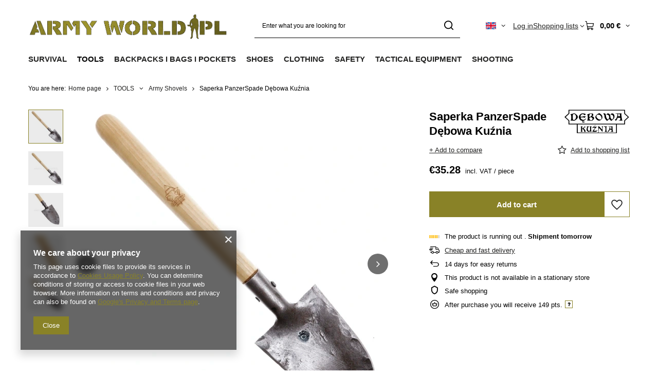

--- FILE ---
content_type: text/html; charset=utf-8
request_url: https://armyworld.pl/product-eng-28813-Saperka-PanzerSpade-Debowa-Kuznia.html
body_size: 48286
content:
<!DOCTYPE html>
<html lang="en" class="--vat --gross " ><head><link rel="preload" as="image" fetchpriority="high" href="/hpeciai/c9bfe9f81841b859cbbb777aa9bcd72c/eng_pm_Saperka-PanzerSpade-Debowa-Kuznia-28813_5.webp"><meta name="viewport" content="initial-scale = 1.0, maximum-scale = 5.0, width=device-width, viewport-fit=cover"><meta http-equiv="Content-Type" content="text/html; charset=utf-8"><meta http-equiv="X-UA-Compatible" content="IE=edge"><title>Saperka PanzerSpade Dębowa Kuźnia  | TOOLS \ Army Shovels | Military shop ArmyWorld.pl</title><meta name="keywords" content="Saperka PanzerSpade Dębowa Kuźnia  SHOVELS Dębowa Kuźnia  Condition brand-new Made in Poland Gwarancja niższej ceny Znajdziesz taniej? Dostaniesz lepszą ofertę! Długość towaru w centymetrach 25 Wysokość towaru w centymetrach 6 Szerokość towaru w centymetrach 17 Waga gabarytowa w gramach 425 Weight 450 g Length 480 mm Material stal sprężynowa 51CrV4 Twardość (HRC) 53-55  28813  5903938559129 | TOOLS \ Army Shovels | "><meta name="description" content="Saperka PanzerSpade Dębowa Kuźnia  |  | TOOLS \ Army Shovels | The armyworld.pl store offers a wide range of outdoor military and hunting equipment - for people with passion. The offer includes accessories, footwear, hunting, and military garment. Welcome! "><link rel="icon" href="/gfx/eng/favicon.ico"><meta name="theme-color" content="#898227"><meta name="msapplication-navbutton-color" content="#898227"><meta name="apple-mobile-web-app-status-bar-style" content="#898227"><link rel="stylesheet" type="text/css" href="/gfx/eng/projector_style.css.gzip?r=1765810786"><style>
							#photos_slider[data-skeleton] .photos__link:before {
								padding-top: calc(min((600/600 * 100%), 600px));
							}
							@media (min-width: 979px) {.photos__slider[data-skeleton] .photos__figure:not(.--nav):first-child .photos__link {
								max-height: 600px;
							}}
						</style><script>var app_shop={urls:{prefix:'data="/gfx/'.replace('data="', '')+'eng/',graphql:'/graphql/v1/'},vars:{meta:{viewportContent:'initial-scale = 1.0, maximum-scale = 5.0, width=device-width, viewport-fit=cover'},priceType:'gross',priceTypeVat:true,productDeliveryTimeAndAvailabilityWithBasket:false,geoipCountryCode:'US',fairShopLogo: { enabled: false, image: '/gfx/standards/safe_light.svg'},currency:{id:'EUR',symbol:'€',country:'eu',format:'###,##0.00',beforeValue:false,space:true,decimalSeparator:',',groupingSeparator:' '},language:{id:'eng',symbol:'en',name:'English'},omnibus:{enabled:true,rebateCodeActivate:false,hidePercentageDiscounts:false,},},txt:{priceTypeText:' incl. VAT',},fn:{},fnrun:{},files:[],graphql:{}};const getCookieByName=(name)=>{const value=`; ${document.cookie}`;const parts = value.split(`; ${name}=`);if(parts.length === 2) return parts.pop().split(';').shift();return false;};if(getCookieByName('freeeshipping_clicked')){document.documentElement.classList.remove('--freeShipping');}if(getCookieByName('rabateCode_clicked')){document.documentElement.classList.remove('--rabateCode');}function hideClosedBars(){const closedBarsArray=JSON.parse(localStorage.getItem('closedBars'))||[];if(closedBarsArray.length){const styleElement=document.createElement('style');styleElement.textContent=`${closedBarsArray.map((el)=>`#${el}`).join(',')}{display:none !important;}`;document.head.appendChild(styleElement);}}hideClosedBars();</script><meta name="robots" content="index,follow"><meta name="rating" content="general"><meta name="Author" content="ArmyWorld.pl based on IdoSell - the best online selling solutions for your e-store (www.idosell.com/shop).">
<!-- Begin LoginOptions html -->

<style>
#client_new_social .service_item[data-name="service_Apple"]:before, 
#cookie_login_social_more .service_item[data-name="service_Apple"]:before,
.oscop_contact .oscop_login__service[data-service="Apple"]:before {
    display: block;
    height: 2.6rem;
    content: url('/gfx/standards/apple.svg?r=1743165583');
}
.oscop_contact .oscop_login__service[data-service="Apple"]:before {
    height: auto;
    transform: scale(0.8);
}
#client_new_social .service_item[data-name="service_Apple"]:has(img.service_icon):before,
#cookie_login_social_more .service_item[data-name="service_Apple"]:has(img.service_icon):before,
.oscop_contact .oscop_login__service[data-service="Apple"]:has(img.service_icon):before {
    display: none;
}
</style>

<!-- End LoginOptions html -->

<!-- Open Graph -->
<meta property="og:type" content="website"><meta property="og:url" content="https://armyworld.pl/product-eng-28813-Saperka-PanzerSpade-Debowa-Kuznia.html
"><meta property="og:title" content="Saperka PanzerSpade Dębowa Kuźnia"><meta property="og:site_name" content="ArmyWorld.pl"><meta property="og:locale" content="en_GB"><meta property="og:locale:alternate" content="pl_PL"><meta property="og:image" content="https://armyworld.pl/hpeciai/722cd56fba1355c27f8a07753e46e83c/eng_pl_Saperka-PanzerSpade-Debowa-Kuznia-28813_5.webp"><meta property="og:image:width" content="600"><meta property="og:image:height" content="600"><link rel="manifest" href="https://armyworld.pl/data/include/pwa/1/manifest.json?t=3"><meta name="apple-mobile-web-app-capable" content="yes"><meta name="apple-mobile-web-app-status-bar-style" content="black"><meta name="apple-mobile-web-app-title" content="armyworld.pl"><link rel="apple-touch-icon" href="/data/include/pwa/1/icon-128.png"><link rel="apple-touch-startup-image" href="/data/include/pwa/1/logo-512.png" /><meta name="msapplication-TileImage" content="/data/include/pwa/1/icon-144.png"><meta name="msapplication-TileColor" content="#2F3BA2"><meta name="msapplication-starturl" content="/"><script type="application/javascript">var _adblock = true;</script><script async src="/data/include/advertising.js"></script><script type="application/javascript">var statusPWA = {
                online: {
                    txt: "Connected to the Internet",
                    bg: "#5fa341"
                },
                offline: {
                    txt: "No Internet connection",
                    bg: "#eb5467"
                }
            }</script><script async type="application/javascript" src="/ajax/js/pwa_online_bar.js?v=1&r=6"></script><script type="application/javascript" src="/ajax/js/webpush_subscription.js?v=1&r=4"></script><script type="application/javascript">WebPushHandler.publicKey = 'BBesPRn2vH0iAaE5Y6DTeXAXrxTwxdC7a/e3O30GCtaWtj1XVD/5MHkEnQoQLMXzf/mWZVHNDx4NlHxKq/bRc/Q=';WebPushHandler.version = '1';WebPushHandler.setPermissionValue();</script><script >
window.dataLayer = window.dataLayer || [];
window.gtag = function gtag() {
dataLayer.push(arguments);
}
gtag('consent', 'default', {
'ad_storage': 'denied',
'analytics_storage': 'denied',
'ad_personalization': 'denied',
'ad_user_data': 'denied',
'wait_for_update': 500
});

gtag('set', 'ads_data_redaction', true);
</script><script  class='google_consent_mode_update'>
gtag('consent', 'update', {
'ad_storage': 'granted',
'analytics_storage': 'granted',
'ad_personalization': 'granted',
'ad_user_data': 'granted'
});
</script>
<!-- End Open Graph -->

<link rel="canonical" href="https://armyworld.pl/product-eng-28813-Saperka-PanzerSpade-Debowa-Kuznia.html" />
<link rel="alternate" hreflang="pl" href="https://armyworld.pl/product-pol-28813-Saperka-PanzerSpade-Debowa-Kuznia.html" />
<link rel="alternate" hreflang="en" href="https://armyworld.pl/product-eng-28813-Saperka-PanzerSpade-Debowa-Kuznia.html" />
                <!-- Global site tag (gtag.js) -->
                <script  async src="https://www.googletagmanager.com/gtag/js?id=AW-17075615850"></script>
                <script >
                    window.dataLayer = window.dataLayer || [];
                    window.gtag = function gtag(){dataLayer.push(arguments);}
                    gtag('js', new Date());
                    
                    gtag('config', 'AW-17075615850', {"allow_enhanced_conversions":true});

                </script>
                <link rel="stylesheet" type="text/css" href="/data/designs/669a3b1c5c14b7.75473777_168/gfx/eng/custom.css.gzip?r=1765811006">                <script>
                if (window.ApplePaySession && window.ApplePaySession.canMakePayments()) {
                    var applePayAvailabilityExpires = new Date();
                    applePayAvailabilityExpires.setTime(applePayAvailabilityExpires.getTime() + 2592000000); //30 days
                    document.cookie = 'applePayAvailability=yes; expires=' + applePayAvailabilityExpires.toUTCString() + '; path=/;secure;'
                    var scriptAppleJs = document.createElement('script');
                    scriptAppleJs.src = "/ajax/js/apple.js?v=3";
                    if (document.readyState === "interactive" || document.readyState === "complete") {
                          document.body.append(scriptAppleJs);
                    } else {
                        document.addEventListener("DOMContentLoaded", () => {
                            document.body.append(scriptAppleJs);
                        });  
                    }
                } else {
                    document.cookie = 'applePayAvailability=no; path=/;secure;'
                }
                </script>
                <script>let paypalDate = new Date();
                    paypalDate.setTime(paypalDate.getTime() + 86400000);
                    document.cookie = 'payPalAvailability_EUR=-1; expires=' + paypalDate.getTime() + '; path=/; secure';
                </script></head><body><div id="container" class="projector_page container max-width-1200"><header class=" commercial_banner"><script class="ajaxLoad">app_shop.vars.vat_registered="true";app_shop.vars.currency_format="###,##0.00";app_shop.vars.currency_before_value=false;app_shop.vars.currency_space=true;app_shop.vars.symbol="€";app_shop.vars.id="EUR";app_shop.vars.baseurl="http://armyworld.pl/";app_shop.vars.sslurl="https://armyworld.pl/";app_shop.vars.curr_url="%2Fproduct-eng-28813-Saperka-PanzerSpade-Debowa-Kuznia.html";var currency_decimal_separator=',';var currency_grouping_separator=' ';app_shop.vars.blacklist_extension=["exe","com","swf","js","php"];app_shop.vars.blacklist_mime=["application/javascript","application/octet-stream","message/http","text/javascript","application/x-deb","application/x-javascript","application/x-shockwave-flash","application/x-msdownload"];app_shop.urls.contact="/contact-eng.html";</script><div id="viewType" style="display:none"></div><div id="menu_skip" class="menu_skip"><a href="#layout" class="btn --outline --medium menu_skip__link --layout">Skip to page content</a><a href="#menu_categories" class="btn --outline --medium menu_skip__link --menu">Go to category</a></div><div id="logo" class="d-flex align-items-center" data-bg="/data/gfx/mask/eng/top_1_big.png"><a href="https://armyworld.pl/main-eng.html" target="_self" aria-label="Shop logo"><img src="/data/gfx/mask/eng/logo_1_big.png" alt="Hunting clothes and military" width="1862" height="331"></a></div><form action="https://armyworld.pl/search.php" method="get" id="menu_search" class="menu_search"><a href="#showSearchForm" class="menu_search__mobile" aria-label="Search"></a><div class="menu_search__block"><div class="menu_search__item --input"><input class="menu_search__input" type="text" name="text" autocomplete="off" placeholder="Enter what you are looking for" aria-label="Enter what you are looking for"><button class="menu_search__submit" type="submit" aria-label="Search"></button></div><div class="menu_search__item --results search_result"></div></div></form><div id="menu_top" class="menu_top"><div id="menu_settings" class="align-items-center justify-content-center justify-content-lg-end"><div class="open_trigger hover__wrapper --hover_touch" tabindex="0" aria-label="Click to change language, currency, delivery country"><span class="d-none d-md-inline-block flag flag_eng"></span><i class="icon-angle-down d-none d-md-inline-block"></i><form class="hover__element --right" action="https://armyworld.pl/settings.php" method="post"><ul><li><div class="form-group"><span class="menu_settings_lang_label">Language</span><div class="radio"><label><input type="radio" name="lang" value="pol"><span class="flag flag_pol"></span><span>pl</span></label></div><div class="radio"><label><input type="radio" name="lang" checked value="eng"><span class="flag flag_eng"></span><span>en</span></label></div></div></li><li><div class="form-group"><span for="menu_settings_curr">Prices in</span><div class="select-after"><select class="form-control" name="curr" id="menu_settings_curr" aria-label="Prices in"><option value="PLN">zł (1 € = 4.2231zł)
																</option><option value="EUR" selected>€</option><option value="USD">$ (1 € = 1.1624$)
																</option></select></div></div><div class="form-group"><span for="menu_settings_country">Country of collecting the order</span><div class="select-after"><select class="form-control" name="country" id="menu_settings_country" aria-label="Country of collecting the order"><option value="1143020015">Australia</option><option value="1143020016">Austria</option><option value="1143020027">Belarus</option><option value="1143020022">Belgium</option><option value="1143020033">Bulgaria</option><option value="1143020095">Canada</option><option value="1143020038">Croatia</option><option value="1143020040">Cyprus</option><option value="1143020041">Czech Republic</option><option value="1143020042">Denmark</option><option value="1143020051">Estonia</option><option value="1143020056">Finland</option><option value="1143020057">France</option><option value="1143020065">Georgia</option><option value="1143020143">Germany</option><option value="1143020062">Greece</option><option value="1143020217">Hungary</option><option value="1143020084">Iceland </option><option value="1143020085">Israel</option><option value="1143020220">Italy</option><option value="1143020087">Japan</option><option value="1143020118">Latvia</option><option value="1143020116">Lithuania</option><option value="1143020117">Luxembourg</option><option value="1143020126">Malta</option><option value="1143020134">Moldova</option><option value="1143020076">Netherlands</option><option value="1143020149">Norway</option><option value="1143020153">Pakistan</option><option selected value="1143020003">Poland</option><option value="1143020163">Portugal</option><option value="1143020083">Republic of Ireland</option><option value="1143020169">Romania</option><option value="1170044700">Serbia</option><option value="1143020182">Slovakia</option><option value="1143020183">Slovenia</option><option value="1143020075">Spain</option><option value="1143020193">Sweden</option><option value="1143020192">Switzerland</option><option value="1143020205">Turkey</option><option value="1143020210">Ukraine</option><option value="1143020218">United Kingdom</option><option value="1143020186">United States</option></select></div></div></li><li class="buttons"><button class="btn --solid --large" type="submit">
									Apply changes
								</button></li></ul></form></div></div><div class="account_links"><a class="account_links__item" href="https://armyworld.pl/login.php"><span class="account_links__text --logged-out">Log in</span></a></div><div class="shopping_list_top hover__wrapper" data-empty="true"><a href="https://armyworld.pl/en/shoppinglist/" class="wishlist_link slt_link --empty" aria-label="Shopping lists"><span class="slt_link__text">Shopping lists</span></a><div class="slt_lists hover__element"><ul class="slt_lists__nav"><li class="slt_lists__nav_item" data-list_skeleton="true" data-list_id="true" data-shared="true"><a href="#" class="slt_lists__nav_link" data-list_href="true"><span class="slt_lists__nav_name" data-list_name="true"></span><span class="slt_lists__count" data-list_count="true">0</span></a></li><li class="slt_lists__nav_item --empty"><a class="slt_lists__nav_link --empty" href="https://armyworld.pl/en/shoppinglist/"><span class="slt_lists__nav_name" data-list_name="true">Shopping list</span><span class="slt_lists__count" data-list_count="true">0</span></a></li></ul></div></div><div id="menu_basket" class="top_basket hover__wrapper --skeleton --mobile_hide"><a class="top_basket__sub" title="Go to cart" href="/basketedit.php" aria-label="Value: 0,00 €"><span class="badge badge-info"></span><strong class="top_basket__price">0,00 €</strong></a><div class="top_basket__express_checkout_container"><express-checkout type="basket"></express-checkout></div><script>
        app_shop.vars.cache_html = true;
      </script><div class="top_basket__details hover__element --skeleton"><div class="top_basket__skeleton --name"></div><div class="top_basket__skeleton --product"></div><div class="top_basket__skeleton --product"></div><div class="top_basket__skeleton --product --last"></div><div class="top_basket__skeleton --sep"></div><div class="top_basket__skeleton --summary"></div></div></div><template id="top_basket_product"><div class="top_basket__product"><a class="top_basket__img" title=""><picture><source type="image/webp" srcset=""></source><img src="" alt=""></picture></a><a class="top_basket__link" title=""></a><div class="top_basket__prices"><span class="top_basket__price"></span><span class="top_basket__unit"></span><span class="top_basket__vat"></span></div></div></template><template id="top_basket_summary"><div class="top_basket__summary_shipping_free"><span class="top_basket__summary_label --freeshipping_limit">For free delivery is missing <span class="top_basket__summary_value"></span></span><span class="progress_bar"><span class="progress_bar__value"></span></span></div><div class="top_basket__summary_item --worth"><span class="top_basket__summary_label">Order value:</span><b class="top_basket__summary_value"></b></div><div class="top_basket__summary_item --shipping"><span class="top_basket__summary_label">Delivery cost:</span><b class="top_basket__summary_value"></b></div><div class="top_basket__buttons"><a class="btn --solid --large" data-ec-class="btn --outline --large" title="Go to cart" href="/basketedit.php">
        Go to cart
      </a><div id="top_basket__express_checkout_placeholder"></div></div></template><template id="top_basket_details"><div class="top_basket__details hover__element"><div class="top_basket__details_sub"><div class="headline"><span class="headline__name">Your cart (<span class="top_basket__count"></span>)</span></div><div class="top_basket__products"></div><div class="top_basket__summary"></div></div></div></template></div><nav id="menu_categories" class="wide" aria-label="Main categories"><button type="button" class="navbar-toggler" aria-label="Menu"><i class="icon-reorder"></i></button><div class="navbar-collapse" id="menu_navbar"><ul class="navbar-nav mx-md-n2"><li class="nav-item"><span class="nav-link-wrapper"><a  href="/eng_m_SURVIVAL-366.html" target="_self" title="SURVIVAL" class="nav-link --l1" >SURVIVAL</a><button class="nav-link-expand" type="button" aria-label="SURVIVAL, Menu"></button></span><ul class="navbar-subnav"><li class="nav-header"><a href="#backLink" class="nav-header__backLink"><i class="icon-angle-left"></i></a><a  href="/eng_m_SURVIVAL-366.html" target="_self" title="SURVIVAL" class="nav-link --l1" >SURVIVAL</a></li><li class="nav-item"><a  href="/eng_m_SURVIVAL_Tourist-Dishes-1139.html" target="_self" title="Tourist Dishes" class="nav-link --l2 nav-gfx nav-hover" ><picture class="nav-picture --main --lvl2"><img alt="Tourist Dishes" title="Tourist Dishes" src="/data/gfx/eng/navigation/1_1_i_1139.svg" loading="lazy"></picture><picture class="nav-picture --hover --lvl2"><img alt="Tourist Dishes" title="Tourist Dishes" src="/data/gfx/eng/navigation/1_1_o_1139.svg" loading="lazy"></picture><span class="gfx_lvl_2 d-none">Tourist Dishes</span></a><ul class="navbar-subsubnav"><li class="nav-header"><a href="#backLink" class="nav-header__backLink"><i class="icon-angle-left"></i></a><a  href="/eng_m_SURVIVAL_Tourist-Dishes-1139.html" target="_self" title="Tourist Dishes" class="nav-link --l2 nav-gfx nav-hover" ><picture class="nav-picture --main --lvl2"><img alt="Tourist Dishes" title="Tourist Dishes" src="/data/gfx/eng/navigation/1_1_i_1139.svg" loading="lazy"></picture><picture class="nav-picture --hover --lvl2"><img alt="Tourist Dishes" title="Tourist Dishes" src="/data/gfx/eng/navigation/1_1_o_1139.svg" loading="lazy"></picture><span class="gfx_lvl_2 d-none">Tourist Dishes</span></a></li><li class="nav-item"><a  href="/eng_m_SURVIVAL_Tourist-Dishes_Tourist-Pots-1141.html" target="_self" title="Tourist Pots" class="nav-link --l3" >Tourist Pots</a></li><li class="nav-item"><a  href="/eng_m_SURVIVAL_Tourist-Dishes_Rings-Cookers-1167.html" target="_self" title="Rings / Cookers" class="nav-link --l3" >Rings / Cookers</a></li><li class="nav-item"><a  href="/eng_m_SURVIVAL_Tourist-Dishes_Tourist-Mugs-935.html" target="_self" title="Tourist Mugs" class="nav-link --l3" >Tourist Mugs</a></li><li class="nav-item"><a  href="/eng_m_SURVIVAL_Tourist-Dishes_Cutlery-1142.html" target="_self" title="Cutlery" class="nav-link --l3" >Cutlery</a></li><li class="nav-item"><a  href="https://armyworld.pl/eng_m_TOOLS_Kitchen-Knives-920.html" target="_self" title="Kitchen Knives" class="nav-link --l3" >Kitchen Knives</a></li><li class="nav-item"><a  href="/eng_m_SURVIVAL_Tourist-Dishes_Plates-and-Bowls-1171.html" target="_self" title="Plates and Bowls" class="nav-link --l3" >Plates and Bowls</a></li><li class="nav-item"><a  href="/eng_m_SURVIVAL_Tourist-Dishes_Water-Bottles-1145.html" target="_self" title="Water Bottles" class="nav-link --l3" >Water Bottles</a></li><li class="nav-item"><a  href="/eng_m_SURVIVAL_Tourist-Dishes_Bottles-790.html" target="_self" title="Bottles" class="nav-link --l3" >Bottles</a></li><li class="nav-item"><a  href="/eng_m_SURVIVAL_Tourist-Dishes_Barbecue-1150.html" target="_self" title="Barbecue" class="nav-link --l3" >Barbecue</a></li><li class="nav-item"><a  href="/eng_m_SURVIVAL_Tourist-Dishes_Other-Accessories-791.html" target="_self" title="Other Accessories" class="nav-link --l3" >Other Accessories</a></li></ul></li><li class="nav-item empty"><a  href="/eng_m_SURVIVAL_Food-Rations-620.html" target="_self" title="Food / Rations" class="nav-link --l2 nav-gfx nav-hover" ><picture class="nav-picture --main --lvl2"><img alt="Food / Rations" title="Food / Rations" src="/data/gfx/eng/navigation/1_1_i_620.svg" loading="lazy"></picture><picture class="nav-picture --hover --lvl2"><img alt="Food / Rations" title="Food / Rations" src="/data/gfx/eng/navigation/1_1_o_620.svg" loading="lazy"></picture><span class="gfx_lvl_2 d-none">Food / Rations</span></a></li><li class="nav-item"><a  href="/eng_m_SURVIVAL_Bivouac-933.html" target="_self" title="Bivouac" class="nav-link --l2 nav-gfx nav-hover" ><picture class="nav-picture --main --lvl2"><img alt="Bivouac" title="Bivouac" src="/data/gfx/eng/navigation/1_1_i_933.svg" loading="lazy"></picture><picture class="nav-picture --hover --lvl2"><img alt="Bivouac" title="Bivouac" src="/data/gfx/eng/navigation/1_1_o_933.svg" loading="lazy"></picture><span class="gfx_lvl_2 d-none">Bivouac</span></a><ul class="navbar-subsubnav"><li class="nav-header"><a href="#backLink" class="nav-header__backLink"><i class="icon-angle-left"></i></a><a  href="/eng_m_SURVIVAL_Bivouac-933.html" target="_self" title="Bivouac" class="nav-link --l2 nav-gfx nav-hover" ><picture class="nav-picture --main --lvl2"><img alt="Bivouac" title="Bivouac" src="/data/gfx/eng/navigation/1_1_i_933.svg" loading="lazy"></picture><picture class="nav-picture --hover --lvl2"><img alt="Bivouac" title="Bivouac" src="/data/gfx/eng/navigation/1_1_o_933.svg" loading="lazy"></picture><span class="gfx_lvl_2 d-none">Bivouac</span></a></li><li class="nav-item"><a  href="/eng_m_SURVIVAL_Bivouac_Hammocks-936.html" target="_self" title="Hammocks" class="nav-link --l3" >Hammocks</a></li><li class="nav-item"><a  href="/eng_m_SURVIVAL_Bivouac_Tarpaulins-1120.html" target="_self" title="Tarpaulins" class="nav-link --l3" >Tarpaulins</a></li><li class="nav-item"><a  href="/eng_m_SURVIVAL_Bivouac_Bivi-Covers-937.html" target="_self" title="Bivi Covers" class="nav-link --l3" >Bivi Covers</a></li><li class="nav-item"><a  href="/eng_m_SURVIVAL_Bivouac_Tents-409.html" target="_self" title="Tents " class="nav-link --l3" >Tents </a></li><li class="nav-item"><a  href="/eng_m_SURVIVAL_Bivouac_Camp-Beds-Stretchers-727.html" target="_self" title="Camp Beds / Stretchers" class="nav-link --l3" >Camp Beds / Stretchers</a></li><li class="nav-item"><a  href="/eng_m_SURVIVAL_Bivouac_Sleeping-Pads-Mats-406.html" target="_self" title="Sleeping Pads / Mats" class="nav-link --l3" >Sleeping Pads / Mats</a></li><li class="nav-item"><a  href="/eng_m_SURVIVAL_Bivouac_Blankets-513.html" target="_self" title="Blankets" class="nav-link --l3" >Blankets</a></li><li class="nav-item"><a  href="/eng_m_SURVIVAL_Bivouac_Travel-Pillows-909.html" target="_self" title="Travel Pillows" class="nav-link --l3" >Travel Pillows</a></li><li class="nav-item"><a  href="/eng_m_SURVIVAL_Bivouac_Sleeping-Bags-400.html" target="_self" title="Sleeping Bags" class="nav-link --l3" >Sleeping Bags</a></li></ul></li><li class="nav-item empty"><a  href="/eng_m_SURVIVAL_Travel-Chairs-1117.html" target="_self" title="Travel Chairs" class="nav-link --l2 nav-gfx nav-hover" ><picture class="nav-picture --main --lvl2"><img alt="Travel Chairs" title="Travel Chairs" src="/data/gfx/eng/navigation/1_1_i_1117.svg" loading="lazy"></picture><picture class="nav-picture --hover --lvl2"><img alt="Travel Chairs" title="Travel Chairs" src="/data/gfx/eng/navigation/1_1_o_1117.svg" loading="lazy"></picture><span class="gfx_lvl_2 d-none">Travel Chairs</span></a></li><li class="nav-item empty"><a  href="/eng_m_SURVIVAL_Tourist-stoves-2020.html" target="_self" title="Tourist stoves" class="nav-link --l2 nav-gfx nav-hover" ><picture class="nav-picture --main --lvl2"><img alt="Tourist stoves" title="Tourist stoves" src="/data/gfx/eng/navigation/1_1_i_2020.svg" loading="lazy"></picture><picture class="nav-picture --hover --lvl2"><img alt="Tourist stoves" title="Tourist stoves" src="/data/gfx/eng/navigation/1_1_o_2020.svg" loading="lazy"></picture><span class="gfx_lvl_2 d-none">Tourist stoves</span></a></li><li class="nav-item"><a  href="/eng_m_SURVIVAL_Hygiene-968.html" target="_self" title="Hygiene" class="nav-link --l2 nav-gfx nav-hover" ><picture class="nav-picture --main --lvl2"><img alt="Hygiene" title="Hygiene" src="/data/gfx/eng/navigation/1_1_i_968.svg" loading="lazy"></picture><picture class="nav-picture --hover --lvl2"><img alt="Hygiene" title="Hygiene" src="/data/gfx/eng/navigation/1_1_o_968.svg" loading="lazy"></picture><span class="gfx_lvl_2 d-none">Hygiene</span></a><ul class="navbar-subsubnav"><li class="nav-header"><a href="#backLink" class="nav-header__backLink"><i class="icon-angle-left"></i></a><a  href="/eng_m_SURVIVAL_Hygiene-968.html" target="_self" title="Hygiene" class="nav-link --l2 nav-gfx nav-hover" ><picture class="nav-picture --main --lvl2"><img alt="Hygiene" title="Hygiene" src="/data/gfx/eng/navigation/1_1_i_968.svg" loading="lazy"></picture><picture class="nav-picture --hover --lvl2"><img alt="Hygiene" title="Hygiene" src="/data/gfx/eng/navigation/1_1_o_968.svg" loading="lazy"></picture><span class="gfx_lvl_2 d-none">Hygiene</span></a></li><li class="nav-item"><a  href="/eng_m_SURVIVAL_Hygiene_Washbags-973.html" target="_self" title="Washbags" class="nav-link --l3" >Washbags</a></li><li class="nav-item"><a  href="/eng_m_SURVIVAL_Hygiene_Towels-Cloths-617.html" target="_self" title="Towels / Cloths" class="nav-link --l3" >Towels / Cloths</a></li><li class="nav-item"><a  href="/eng_m_SURVIVAL_Hygiene_Masks-Filters-972.html" target="_self" title="Masks / Filters" class="nav-link --l3" >Masks / Filters</a></li><li class="nav-item"><a  href="/eng_m_SURVIVAL_Hygiene_Tourist-Showers-1237.html" target="_self" title="Tourist Showers" class="nav-link --l3" >Tourist Showers</a></li></ul></li><li class="nav-item"><a  href="/eng_m_SURVIVAL_Insect-Protection-622.html" target="_self" title="Insect Protection" class="nav-link --l2 nav-gfx nav-hover" ><picture class="nav-picture --main --lvl2"><img alt="Insect Protection" title="Insect Protection" src="/data/gfx/eng/navigation/1_1_i_622.svg" loading="lazy"></picture><picture class="nav-picture --hover --lvl2"><img alt="Insect Protection" title="Insect Protection" src="/data/gfx/eng/navigation/1_1_o_622.svg" loading="lazy"></picture><span class="gfx_lvl_2 d-none">Insect Protection</span></a><ul class="navbar-subsubnav"><li class="nav-header"><a href="#backLink" class="nav-header__backLink"><i class="icon-angle-left"></i></a><a  href="/eng_m_SURVIVAL_Insect-Protection-622.html" target="_self" title="Insect Protection" class="nav-link --l2 nav-gfx nav-hover" ><picture class="nav-picture --main --lvl2"><img alt="Insect Protection" title="Insect Protection" src="/data/gfx/eng/navigation/1_1_i_622.svg" loading="lazy"></picture><picture class="nav-picture --hover --lvl2"><img alt="Insect Protection" title="Insect Protection" src="/data/gfx/eng/navigation/1_1_o_622.svg" loading="lazy"></picture><span class="gfx_lvl_2 d-none">Insect Protection</span></a></li><li class="nav-item"><a  href="/eng_m_SURVIVAL_Insect-Protection_Mosquitoes-And-Ticks-Repellents-1239.html" target="_self" title="Mosquitoes And Ticks Repellents" class="nav-link --l3" >Mosquitoes And Ticks Repellents</a></li><li class="nav-item"><a  href="/eng_m_SURVIVAL_Insect-Protection_Mosquito-Nets-515.html" target="_self" title="Mosquito Nets" class="nav-link --l3" >Mosquito Nets</a></li></ul></li><li class="nav-item empty"><a  href="https://armyworld.pl/eng_m_TACTICAL-EQUIPMENT_Eye-Protection_Glasses-796.html" target="_self" title="Glasses" class="nav-link --l2 nav-gfx nav-hover" ><picture class="nav-picture --main --lvl2"><img alt="Glasses" title="Glasses" src="/data/gfx/eng/navigation/1_1_i_1986.svg" loading="lazy"></picture><picture class="nav-picture --hover --lvl2"><img alt="Glasses" title="Glasses" src="/data/gfx/eng/navigation/1_1_o_1986.svg" loading="lazy"></picture><span class="gfx_lvl_2 d-none">Glasses</span></a></li><li class="nav-item empty"><a  href="/eng_m_SURVIVAL_Retractors-1984.html" target="_self" title="Retractors" class="nav-link --l2 nav-gfx nav-hover" ><picture class="nav-picture --main --lvl2"><img alt="Retractors" title="Retractors" src="/data/gfx/eng/navigation/1_1_i_1984.svg" loading="lazy"></picture><picture class="nav-picture --hover --lvl2"><img alt="Retractors" title="Retractors" src="/data/gfx/eng/navigation/1_1_o_1984.svg" loading="lazy"></picture><span class="gfx_lvl_2 d-none">Retractors</span></a></li><li class="nav-item empty"><a  href="https://armyworld.pl/eng_m_CLOTHING_Clothing-Accessories_Watches-1958.html" target="_self" title="Watches" class="nav-link --l2 nav-gfx nav-hover" ><picture class="nav-picture --main --lvl2"><img alt="Watches" title="Watches" src="/data/gfx/eng/navigation/1_1_i_1985.svg" loading="lazy"></picture><picture class="nav-picture --hover --lvl2"><img alt="Watches" title="Watches" src="/data/gfx/eng/navigation/1_1_o_1985.svg" loading="lazy"></picture><span class="gfx_lvl_2 d-none">Watches</span></a></li><li class="nav-item"><a  href="/eng_m_SURVIVAL_First-Aid-1194.html" target="_self" title="First Aid" class="nav-link --l2 nav-gfx nav-hover" ><picture class="nav-picture --main --lvl2"><img alt="First Aid" title="First Aid" src="/data/gfx/eng/navigation/1_1_i_1194.svg" loading="lazy"></picture><picture class="nav-picture --hover --lvl2"><img alt="First Aid" title="First Aid" src="/data/gfx/eng/navigation/1_1_o_1194.svg" loading="lazy"></picture><span class="gfx_lvl_2 d-none">First Aid</span></a><ul class="navbar-subsubnav"><li class="nav-header"><a href="#backLink" class="nav-header__backLink"><i class="icon-angle-left"></i></a><a  href="/eng_m_SURVIVAL_First-Aid-1194.html" target="_self" title="First Aid" class="nav-link --l2 nav-gfx nav-hover" ><picture class="nav-picture --main --lvl2"><img alt="First Aid" title="First Aid" src="/data/gfx/eng/navigation/1_1_i_1194.svg" loading="lazy"></picture><picture class="nav-picture --hover --lvl2"><img alt="First Aid" title="First Aid" src="/data/gfx/eng/navigation/1_1_o_1194.svg" loading="lazy"></picture><span class="gfx_lvl_2 d-none">First Aid</span></a></li><li class="nav-item"><a  href="https://armyworld.pl/eng_m_BACKPACKS-I-BAGS-I-POCKETS_Pockets_Medical-Kits-1265.html" target="_self" title="Medical Kits" class="nav-link --l3" >Medical Kits</a></li><li class="nav-item"><a  href="/eng_m_SURVIVAL_First-Aid_Military-Stretchers-1210.html" target="_self" title="Military Stretchers" class="nav-link --l3" >Military Stretchers</a></li><li class="nav-item"><a  href="/eng_m_SURVIVAL_First-Aid_Emergency-blankets-1951.html" target="_self" title="Emergency blankets" class="nav-link --l3" >Emergency blankets</a></li><li class="nav-item"><a  href="/eng_m_SURVIVAL_First-Aid_Medical-Patches-1211.html" target="_self" title="Medical Patches" class="nav-link --l3" >Medical Patches</a></li><li class="nav-item"><a  href="/eng_m_SURVIVAL_First-Aid_Alarm-Whistles-1212.html" target="_self" title="Alarm Whistles" class="nav-link --l3" >Alarm Whistles</a></li><li class="nav-item"><a  href="/eng_m_SURVIVAL_First-Aid_Tactical-Stasis-1214.html" target="_self" title="Tactical Stasis" class="nav-link --l3" >Tactical Stasis</a></li><li class="nav-item"><a  href="/eng_m_SURVIVAL_First-Aid_Others-1209.html" target="_self" title="Others" class="nav-link --l3" >Others</a></li><li class="nav-item"><a  href="/eng_m_SURVIVAL_First-Aid_Plecaki-ratownicze-1991.html" target="_self" title="Plecaki ratownicze" class="nav-link --l3" >Plecaki ratownicze</a></li></ul></li><li class="nav-item empty"><a  href="/eng_m_SURVIVAL_Survival-Kit-1956.html" target="_self" title="Survival Kit" class="nav-link --l2 nav-gfx nav-hover" ><picture class="nav-picture --main --lvl2"><img alt="Survival Kit" title="Survival Kit" src="/data/gfx/eng/navigation/1_1_i_1956.svg" loading="lazy"></picture><picture class="nav-picture --hover --lvl2"><img alt="Survival Kit" title="Survival Kit" src="/data/gfx/eng/navigation/1_1_o_1956.svg" loading="lazy"></picture><span class="gfx_lvl_2 d-none">Survival Kit</span></a></li><li class="nav-item empty"><a  href="/eng_m_SURVIVAL_Warmers-618.html" target="_self" title="Warmers" class="nav-link --l2 nav-gfx nav-hover" ><picture class="nav-picture --main --lvl2"><img alt="Warmers" title="Warmers" src="/data/gfx/eng/navigation/1_1_i_618.svg" loading="lazy"></picture><picture class="nav-picture --hover --lvl2"><img alt="Warmers" title="Warmers" src="/data/gfx/eng/navigation/1_1_o_618.svg" loading="lazy"></picture><span class="gfx_lvl_2 d-none">Warmers</span></a></li><li class="nav-item"><a  href="/eng_m_SURVIVAL_Lighting-Torches-693.html" target="_self" title="Lighting / Torches" class="nav-link --l2 nav-gfx nav-hover" ><picture class="nav-picture --main --lvl2"><img alt="Lighting / Torches" title="Lighting / Torches" src="/data/gfx/eng/navigation/1_1_i_693.svg" loading="lazy"></picture><picture class="nav-picture --hover --lvl2"><img alt="Lighting / Torches" title="Lighting / Torches" src="/data/gfx/eng/navigation/1_1_o_693.svg" loading="lazy"></picture><span class="gfx_lvl_2 d-none">Lighting / Torches</span></a><ul class="navbar-subsubnav"><li class="nav-header"><a href="#backLink" class="nav-header__backLink"><i class="icon-angle-left"></i></a><a  href="/eng_m_SURVIVAL_Lighting-Torches-693.html" target="_self" title="Lighting / Torches" class="nav-link --l2 nav-gfx nav-hover" ><picture class="nav-picture --main --lvl2"><img alt="Lighting / Torches" title="Lighting / Torches" src="/data/gfx/eng/navigation/1_1_i_693.svg" loading="lazy"></picture><picture class="nav-picture --hover --lvl2"><img alt="Lighting / Torches" title="Lighting / Torches" src="/data/gfx/eng/navigation/1_1_o_693.svg" loading="lazy"></picture><span class="gfx_lvl_2 d-none">Lighting / Torches</span></a></li><li class="nav-item"><a  href="/eng_m_SURVIVAL_Lighting-Torches_Headlamps-528.html" target="_self" title="Headlamps" class="nav-link --l3" >Headlamps</a></li><li class="nav-item"><a  href="/eng_m_SURVIVAL_Lighting-Torches_Hand-Torches-695.html" target="_self" title="Hand Torches" class="nav-link --l3" >Hand Torches</a></li><li class="nav-item"><a  href="/eng_m_SURVIVAL_Lighting-Torches_Chemical-Light-621.html" target="_self" title="Chemical Light" class="nav-link --l3" >Chemical Light</a></li><li class="nav-item"><a  href="/eng_m_SURVIVAL_Lighting-Torches_Bike-Lights-1154.html" target="_self" title="Bike Lights" class="nav-link --l3" >Bike Lights</a></li><li class="nav-item"><a  href="/eng_m_SURVIVAL_Lighting-Torches_Candles-1444.html" target="_self" title="Candles" class="nav-link --l3" >Candles</a></li><li class="nav-item"><a  href="/eng_m_SURVIVAL_Lighting-Torches_Tourist-lamps-1938.html" target="_self" title="Tourist lamps" class="nav-link --l3" >Tourist lamps</a></li><li class="nav-item"><a  href="/eng_m_SURVIVAL_Lighting-Torches_Accessories-894.html" target="_self" title="Accessories" class="nav-link --l3" >Accessories</a></li><li class="nav-item"><a  href="/eng_m_SURVIVAL_Lighting-Torches_Others-694.html" target="_self" title="Others" class="nav-link --l3" >Others</a></li></ul></li><li class="nav-item empty"><a  href="/eng_m_SURVIVAL_Compasses-526.html" target="_self" title="Compasses" class="nav-link --l2 nav-gfx nav-hover" ><picture class="nav-picture --main --lvl2"><img alt="Compasses" title="Compasses" src="/data/gfx/eng/navigation/1_1_i_526.svg" loading="lazy"></picture><picture class="nav-picture --hover --lvl2"><img alt="Compasses" title="Compasses" src="/data/gfx/eng/navigation/1_1_o_526.svg" loading="lazy"></picture><span class="gfx_lvl_2 d-none">Compasses</span></a></li><li class="nav-item empty"><a  href="/eng_m_SURVIVAL_Signal-mirrors-1982.html" target="_self" title="Signal mirrors" class="nav-link --l2 nav-gfx nav-hover" ><picture class="nav-picture --main --lvl2"><img alt="Signal mirrors" title="Signal mirrors" src="/data/gfx/eng/navigation/1_1_i_1982.svg" loading="lazy"></picture><picture class="nav-picture --hover --lvl2"><img alt="Signal mirrors" title="Signal mirrors" src="/data/gfx/eng/navigation/1_1_o_1982.svg" loading="lazy"></picture><span class="gfx_lvl_2 d-none">Signal mirrors</span></a></li><li class="nav-item"><a  href="/eng_m_SURVIVAL_Water-Purification-889.html" target="_self" title="Water Purification" class="nav-link --l2 nav-gfx nav-hover" ><picture class="nav-picture --main --lvl2"><img alt="Water Purification" title="Water Purification" src="/data/gfx/eng/navigation/1_1_i_889.svg" loading="lazy"></picture><picture class="nav-picture --hover --lvl2"><img alt="Water Purification" title="Water Purification" src="/data/gfx/eng/navigation/1_1_o_889.svg" loading="lazy"></picture><span class="gfx_lvl_2 d-none">Water Purification</span></a><ul class="navbar-subsubnav"><li class="nav-header"><a href="#backLink" class="nav-header__backLink"><i class="icon-angle-left"></i></a><a  href="/eng_m_SURVIVAL_Water-Purification-889.html" target="_self" title="Water Purification" class="nav-link --l2 nav-gfx nav-hover" ><picture class="nav-picture --main --lvl2"><img alt="Water Purification" title="Water Purification" src="/data/gfx/eng/navigation/1_1_i_889.svg" loading="lazy"></picture><picture class="nav-picture --hover --lvl2"><img alt="Water Purification" title="Water Purification" src="/data/gfx/eng/navigation/1_1_o_889.svg" loading="lazy"></picture><span class="gfx_lvl_2 d-none">Water Purification</span></a></li><li class="nav-item"><a  href="/eng_m_SURVIVAL_Water-Purification_Straw-water-filter-1929.html" target="_self" title="Straw water filter" class="nav-link --l3" >Straw water filter</a></li><li class="nav-item"><a  href="/eng_m_SURVIVAL_Water-Purification_Drinking-water-tablets-1930.html" target="_self" title="Drinking water tablets" class="nav-link --l3" >Drinking water tablets</a></li><li class="nav-item"><a  href="/eng_m_SURVIVAL_Water-Purification_Water-filters-1931.html" target="_self" title="Water filters" class="nav-link --l3" >Water filters</a></li><li class="nav-item"><a  href="/eng_m_SURVIVAL_Water-Purification_Filter-bottles-1932.html" target="_self" title="Filter bottles" class="nav-link --l3" >Filter bottles</a></li></ul></li><li class="nav-item empty"><a  href="https://armyworld.pl/eng_m_BACKPACKS-I-BAGS-I-POCKETS_Hydration-Systems-413.html" target="_self" title="Hydration Systems" class="nav-link --l2 nav-gfx nav-hover" ><picture class="nav-picture --main --lvl2"><img alt="Hydration Systems" title="Hydration Systems" src="/data/gfx/eng/navigation/1_1_i_1960.svg" loading="lazy"></picture><picture class="nav-picture --hover --lvl2"><img alt="Hydration Systems" title="Hydration Systems" src="/data/gfx/eng/navigation/1_1_o_1960.svg" loading="lazy"></picture><span class="gfx_lvl_2 d-none">Hydration Systems</span></a></li><li class="nav-item"><a  href="/eng_m_SURVIVAL_Vacuum-Flasks-673.html" target="_self" title="Vacuum Flasks" class="nav-link --l2 nav-gfx nav-hover" ><picture class="nav-picture --main --lvl2"><img alt="Vacuum Flasks" title="Vacuum Flasks" src="/data/gfx/eng/navigation/1_1_i_673.svg" loading="lazy"></picture><picture class="nav-picture --hover --lvl2"><img alt="Vacuum Flasks" title="Vacuum Flasks" src="/data/gfx/eng/navigation/1_1_o_673.svg" loading="lazy"></picture><span class="gfx_lvl_2 d-none">Vacuum Flasks</span></a><ul class="navbar-subsubnav"><li class="nav-header"><a href="#backLink" class="nav-header__backLink"><i class="icon-angle-left"></i></a><a  href="/eng_m_SURVIVAL_Vacuum-Flasks-673.html" target="_self" title="Vacuum Flasks" class="nav-link --l2 nav-gfx nav-hover" ><picture class="nav-picture --main --lvl2"><img alt="Vacuum Flasks" title="Vacuum Flasks" src="/data/gfx/eng/navigation/1_1_i_673.svg" loading="lazy"></picture><picture class="nav-picture --hover --lvl2"><img alt="Vacuum Flasks" title="Vacuum Flasks" src="/data/gfx/eng/navigation/1_1_o_673.svg" loading="lazy"></picture><span class="gfx_lvl_2 d-none">Vacuum Flasks</span></a></li><li class="nav-item"><a  href="/eng_m_SURVIVAL_Vacuum-Flasks_Thermos-Flasks-0-35-2-1-Litre-460.html" target="_self" title="Thermos Flasks 0,35 - 2,1 Litre" class="nav-link --l3" >Thermos Flasks 0,35 - 2,1 Litre</a></li><li class="nav-item"><a  href="/eng_m_SURVIVAL_Vacuum-Flasks_Thermal-Mugs-674.html" target="_self" title="Thermal Mugs" class="nav-link --l3" >Thermal Mugs</a></li><li class="nav-item"><a  href="/eng_m_SURVIVAL_Vacuum-Flasks_Food-Jugs-675.html" target="_self" title="Food Jugs" class="nav-link --l3" >Food Jugs</a></li><li class="nav-item"><a  href="/eng_m_SURVIVAL_Vacuum-Flasks_Military-Vacuum-Flasks-1153.html" target="_self" title="Military Vacuum Flasks" class="nav-link --l3" >Military Vacuum Flasks</a></li><li class="nav-item"><a  href="/eng_m_SURVIVAL_Vacuum-Flasks_Thermal-Bottles-1187.html" target="_self" title="Thermal Bottles" class="nav-link --l3" >Thermal Bottles</a></li></ul></li><li class="nav-item"><a  href="/eng_m_SURVIVAL_Lighting-a-fire-1987.html" target="_self" title="Lighting a fire" class="nav-link --l2 nav-gfx nav-hover" ><picture class="nav-picture --main --lvl2"><img alt="Lighting a fire" title="Lighting a fire" src="/data/gfx/eng/navigation/1_1_i_1987.svg" loading="lazy"></picture><picture class="nav-picture --hover --lvl2"><img alt="Lighting a fire" title="Lighting a fire" src="/data/gfx/eng/navigation/1_1_o_1987.svg" loading="lazy"></picture><span class="gfx_lvl_2 d-none">Lighting a fire</span></a><ul class="navbar-subsubnav"><li class="nav-header"><a href="#backLink" class="nav-header__backLink"><i class="icon-angle-left"></i></a><a  href="/eng_m_SURVIVAL_Lighting-a-fire-1987.html" target="_self" title="Lighting a fire" class="nav-link --l2 nav-gfx nav-hover" ><picture class="nav-picture --main --lvl2"><img alt="Lighting a fire" title="Lighting a fire" src="/data/gfx/eng/navigation/1_1_i_1987.svg" loading="lazy"></picture><picture class="nav-picture --hover --lvl2"><img alt="Lighting a fire" title="Lighting a fire" src="/data/gfx/eng/navigation/1_1_o_1987.svg" loading="lazy"></picture><span class="gfx_lvl_2 d-none">Lighting a fire</span></a></li><li class="nav-item"><a  href="/eng_m_SURVIVAL_Lighting-a-fire_Fire-Starters-505.html" target="_self" title="Fire Starters" class="nav-link --l3" >Fire Starters</a></li><li class="nav-item"><a  href="/eng_m_SURVIVAL_Lighting-a-fire_Tinders-1988.html" target="_self" title="Tinders" class="nav-link --l3" >Tinders</a></li><li class="nav-item"><a  href="/eng_m_SURVIVAL_Lighting-a-fire_Matches-1989.html" target="_self" title="Matches" class="nav-link --l3" >Matches</a></li><li class="nav-item"><a  href="/eng_m_SURVIVAL_Lighting-a-fire_Lighters-1990.html" target="_self" title="Lighters" class="nav-link --l3" >Lighters</a></li></ul></li><li class="nav-item empty"><a  href="https://armyworld.pl/eng_m_TOOLS_Army-Shovels-401.html" target="_self" title="Army Shovels" class="nav-link --l2 nav-gfx nav-hover" ><picture class="nav-picture --main --lvl2"><img alt="Army Shovels" title="Army Shovels" src="/data/gfx/eng/navigation/1_1_i_1193.svg" loading="lazy"></picture><picture class="nav-picture --hover --lvl2"><img alt="Army Shovels" title="Army Shovels" src="/data/gfx/eng/navigation/1_1_o_1193.svg" loading="lazy"></picture><span class="gfx_lvl_2 d-none">Army Shovels</span></a></li><li class="nav-item empty"><a  href="https://armyworld.pl/eng_m_TOOLS_Broadax-1188.html" target="_self" title="Broadax" class="nav-link --l2 nav-gfx nav-hover" ><picture class="nav-picture --main --lvl2"><img alt="Broadax" title="Broadax" src="/data/gfx/eng/navigation/1_1_i_1966.svg" loading="lazy"></picture><picture class="nav-picture --hover --lvl2"><img alt="Broadax" title="Broadax" src="/data/gfx/eng/navigation/1_1_o_1966.svg" loading="lazy"></picture><span class="gfx_lvl_2 d-none">Broadax</span></a></li><li class="nav-item empty"><a  href="https://armyworld.pl/eng_m_TOOLS_Saws-731.html" target="_self" title="Saws" class="nav-link --l2 nav-gfx nav-hover" ><picture class="nav-picture --main --lvl2"><img alt="Saws" title="Saws" src="/data/gfx/eng/navigation/1_1_i_1965.svg" loading="lazy"></picture><picture class="nav-picture --hover --lvl2"><img alt="Saws" title="Saws" src="/data/gfx/eng/navigation/1_1_o_1965.svg" loading="lazy"></picture><span class="gfx_lvl_2 d-none">Saws</span></a></li><li class="nav-item empty"><a  href="https://armyworld.pl/eng_m_TOOLS_EDC-Knives-679.html" target="_self" title="EDC Knives" class="nav-link --l2 nav-gfx nav-hover" ><picture class="nav-picture --main --lvl2"><img alt="EDC Knives" title="EDC Knives" src="/data/gfx/eng/navigation/1_1_i_1967.svg" loading="lazy"></picture><picture class="nav-picture --hover --lvl2"><img alt="EDC Knives" title="EDC Knives" src="/data/gfx/eng/navigation/1_1_o_1967.svg" loading="lazy"></picture><span class="gfx_lvl_2 d-none">EDC Knives</span></a></li><li class="nav-item empty"><a  href="/eng_m_SURVIVAL_Flags-1983.html" target="_self" title="Flags" class="nav-link --l2 nav-gfx nav-hover" ><picture class="nav-picture --main --lvl2"><img alt="Flags" title="Flags" src="/data/gfx/eng/navigation/1_1_i_1983.svg" loading="lazy"></picture><picture class="nav-picture --hover --lvl2"><img alt="Flags" title="Flags" src="/data/gfx/eng/navigation/1_1_o_1983.svg" loading="lazy"></picture><span class="gfx_lvl_2 d-none">Flags</span></a></li><li class="nav-item empty"><a  href="/eng_m_SURVIVAL_Books-2017.html" target="_self" title="Books" class="nav-link --l2 nav-gfx nav-hover" ><picture class="nav-picture --main --lvl2"><img alt="Books" title="Books" src="/data/gfx/eng/navigation/1_1_i_2017.svg" loading="lazy"></picture><picture class="nav-picture --hover --lvl2"><img alt="Books" title="Books" src="/data/gfx/eng/navigation/1_1_o_2017.svg" loading="lazy"></picture><span class="gfx_lvl_2 d-none">Books</span></a></li><li class="nav-item"><a  href="/eng_m_SURVIVAL_Impregnation-1458.html" target="_self" title="Impregnation" class="nav-link --l2 nav-gfx nav-hover" ><picture class="nav-picture --main --lvl2"><img alt="Impregnation" title="Impregnation" src="/data/gfx/eng/navigation/1_1_i_1458.svg" loading="lazy"></picture><picture class="nav-picture --hover --lvl2"><img alt="Impregnation" title="Impregnation" src="/data/gfx/eng/navigation/1_1_o_1458.svg" loading="lazy"></picture><span class="gfx_lvl_2 d-none">Impregnation</span></a><ul class="navbar-subsubnav"><li class="nav-header"><a href="#backLink" class="nav-header__backLink"><i class="icon-angle-left"></i></a><a  href="/eng_m_SURVIVAL_Impregnation-1458.html" target="_self" title="Impregnation" class="nav-link --l2 nav-gfx nav-hover" ><picture class="nav-picture --main --lvl2"><img alt="Impregnation" title="Impregnation" src="/data/gfx/eng/navigation/1_1_i_1458.svg" loading="lazy"></picture><picture class="nav-picture --hover --lvl2"><img alt="Impregnation" title="Impregnation" src="/data/gfx/eng/navigation/1_1_o_1458.svg" loading="lazy"></picture><span class="gfx_lvl_2 d-none">Impregnation</span></a></li><li class="nav-item"><a  href="/eng_m_SURVIVAL_Impregnation_Wash-1459.html" target="_self" title="Wash" class="nav-link --l3" >Wash</a></li><li class="nav-item"><a  href="/eng_m_SURVIVAL_Impregnation_Spray-1460.html" target="_self" title="Spray" class="nav-link --l3" >Spray</a></li><li class="nav-item"><a  href="/eng_m_SURVIVAL_Impregnation_Wax-1461.html" target="_self" title="Wax" class="nav-link --l3" >Wax</a></li><li class="nav-item"><a  href="/eng_m_SURVIVAL_Impregnation_Cleaning-1317.html" target="_self" title="Cleaning" class="nav-link --l3" >Cleaning</a></li></ul></li><li class="nav-item"><a  href="/eng_m_SURVIVAL_Mending-890.html" target="_self" title="Mending" class="nav-link --l2 nav-gfx nav-hover" ><picture class="nav-picture --main --lvl2"><img alt="Mending" title="Mending" src="/data/gfx/eng/navigation/1_1_i_890.svg" loading="lazy"></picture><picture class="nav-picture --hover --lvl2"><img alt="Mending" title="Mending" src="/data/gfx/eng/navigation/1_1_o_890.svg" loading="lazy"></picture><span class="gfx_lvl_2 d-none">Mending</span></a><ul class="navbar-subsubnav"><li class="nav-header"><a href="#backLink" class="nav-header__backLink"><i class="icon-angle-left"></i></a><a  href="/eng_m_SURVIVAL_Mending-890.html" target="_self" title="Mending" class="nav-link --l2 nav-gfx nav-hover" ><picture class="nav-picture --main --lvl2"><img alt="Mending" title="Mending" src="/data/gfx/eng/navigation/1_1_i_890.svg" loading="lazy"></picture><picture class="nav-picture --hover --lvl2"><img alt="Mending" title="Mending" src="/data/gfx/eng/navigation/1_1_o_890.svg" loading="lazy"></picture><span class="gfx_lvl_2 d-none">Mending</span></a></li><li class="nav-item"><a  href="/eng_m_SURVIVAL_Mending_Buckles-1997.html" target="_self" title="Buckles" class="nav-link --l3" >Buckles</a></li><li class="nav-item"><a  href="/eng_m_SURVIVAL_Mending_Sewing-1998.html" target="_self" title="Sewing" class="nav-link --l3" >Sewing</a></li><li class="nav-item"><a  href="/eng_m_SURVIVAL_Mending_Locks-instantly-1999.html" target="_self" title="Locks instantly" class="nav-link --l3" >Locks instantly</a></li><li class="nav-item"><a  href="/eng_m_SURVIVAL_Mending_Repair-patches-2000.html" target="_self" title="Repair patches" class="nav-link --l3" >Repair patches</a></li><li class="nav-item"><a  href="/eng_m_SURVIVAL_Mending_Others-2001.html" target="_self" title="Others" class="nav-link --l3" >Others</a></li></ul></li><li class="nav-item empty"><a  href="/eng_m_SURVIVAL_Cords-Rubbers-Straps-624.html" target="_self" title="Cords / Rubbers / Straps" class="nav-link --l2 nav-gfx nav-hover" ><picture class="nav-picture --main --lvl2"><img alt="Cords / Rubbers / Straps" title="Cords / Rubbers / Straps" src="/data/gfx/eng/navigation/1_1_i_624.svg" loading="lazy"></picture><picture class="nav-picture --hover --lvl2"><img alt="Cords / Rubbers / Straps" title="Cords / Rubbers / Straps" src="/data/gfx/eng/navigation/1_1_o_624.svg" loading="lazy"></picture><span class="gfx_lvl_2 d-none">Cords / Rubbers / Straps</span></a></li><li class="nav-item empty"><a  href="/eng_m_SURVIVAL_Carabiners-1957.html" target="_self" title="Carabiners" class="nav-link --l2 nav-gfx nav-hover" ><picture class="nav-picture --main --lvl2"><img alt="Carabiners" title="Carabiners" src="/data/gfx/eng/navigation/1_1_i_1957.svg" loading="lazy"></picture><picture class="nav-picture --hover --lvl2"><img alt="Carabiners" title="Carabiners" src="/data/gfx/eng/navigation/1_1_o_1957.svg" loading="lazy"></picture><span class="gfx_lvl_2 d-none">Carabiners</span></a></li><li class="nav-item"><a  href="/eng_m_SURVIVAL_Optics-1270.html" target="_self" title="Optics" class="nav-link --l2 nav-gfx nav-hover" ><picture class="nav-picture --main --lvl2"><img alt="Optics" title="Optics" src="/data/gfx/eng/navigation/1_1_i_1270.svg" loading="lazy"></picture><picture class="nav-picture --hover --lvl2"><img alt="Optics" title="Optics" src="/data/gfx/eng/navigation/1_1_o_1270.svg" loading="lazy"></picture><span class="gfx_lvl_2 d-none">Optics</span></a><ul class="navbar-subsubnav"><li class="nav-header"><a href="#backLink" class="nav-header__backLink"><i class="icon-angle-left"></i></a><a  href="/eng_m_SURVIVAL_Optics-1270.html" target="_self" title="Optics" class="nav-link --l2 nav-gfx nav-hover" ><picture class="nav-picture --main --lvl2"><img alt="Optics" title="Optics" src="/data/gfx/eng/navigation/1_1_i_1270.svg" loading="lazy"></picture><picture class="nav-picture --hover --lvl2"><img alt="Optics" title="Optics" src="/data/gfx/eng/navigation/1_1_o_1270.svg" loading="lazy"></picture><span class="gfx_lvl_2 d-none">Optics</span></a></li><li class="nav-item"><a  href="/eng_m_SURVIVAL_Optics_Binoculars-507.html" target="_self" title="Binoculars" class="nav-link --l3" >Binoculars</a></li><li class="nav-item"><a  href="/eng_m_SURVIVAL_Optics_Monoculars-1271.html" target="_self" title="Monoculars" class="nav-link --l3" >Monoculars</a></li></ul></li><li class="nav-item empty"><a  href="https://armyworld.pl/eng_m_CLOTHING_Clothing-Accessories_Key-Rings-1316.html" target="_self" title="Key rings" class="nav-link --l2 nav-gfx nav-hover" ><picture class="nav-picture --main --lvl2"><img alt="Key rings" title="Key rings" src="/data/gfx/eng/navigation/1_1_i_2025.svg" loading="lazy"></picture><picture class="nav-picture --hover --lvl2"><img alt="Key rings" title="Key rings" src="/data/gfx/eng/navigation/1_1_o_2025.svg" loading="lazy"></picture><span class="gfx_lvl_2 d-none">Key rings</span></a></li><li class="nav-item empty"><a  href="/eng_m_SURVIVAL_Motorcycle-Helmets-511.html" target="_self" title="Motorcycle Helmets" class="nav-link --l2 nav-gfx nav-hover" ><picture class="nav-picture --main --lvl2"><img alt="Motorcycle Helmets" title="Motorcycle Helmets" src="/data/gfx/eng/navigation/1_1_i_511.svg" loading="lazy"></picture><picture class="nav-picture --hover --lvl2"><img alt="Motorcycle Helmets" title="Motorcycle Helmets" src="/data/gfx/eng/navigation/1_1_o_511.svg" loading="lazy"></picture><span class="gfx_lvl_2 d-none">Motorcycle Helmets</span></a></li><li class="nav-item empty"><a  href="/eng_m_SURVIVAL_Military-Chests-625.html" target="_self" title="Military Chests" class="nav-link --l2 nav-gfx nav-hover" ><picture class="nav-picture --main --lvl2"><img alt="Military Chests" title="Military Chests" src="/data/gfx/eng/navigation/1_1_i_625.svg" loading="lazy"></picture><picture class="nav-picture --hover --lvl2"><img alt="Military Chests" title="Military Chests" src="/data/gfx/eng/navigation/1_1_o_625.svg" loading="lazy"></picture><span class="gfx_lvl_2 d-none">Military Chests</span></a></li><li class="nav-item empty"><a  href="/eng_m_SURVIVAL_Breathalyzers-2016.html" target="_self" title="Breathalyzers" class="nav-link --l2 nav-gfx nav-hover" ><picture class="nav-picture --main --lvl2"><img alt="Breathalyzers" title="Breathalyzers" src="/data/gfx/eng/navigation/1_1_i_2016.svg" loading="lazy"></picture><picture class="nav-picture --hover --lvl2"><img alt="Breathalyzers" title="Breathalyzers" src="/data/gfx/eng/navigation/1_1_o_2016.svg" loading="lazy"></picture><span class="gfx_lvl_2 d-none">Breathalyzers</span></a></li><li class="nav-item empty"><a  href="/eng_m_SURVIVAL_Others-410.html" target="_self" title="Others" class="nav-link --l2 nav-gfx nav-hover" ><picture class="nav-picture --main --lvl2"><img alt="Others" title="Others" src="/data/gfx/eng/navigation/1_1_i_410.svg" loading="lazy"></picture><picture class="nav-picture --hover --lvl2"><img alt="Others" title="Others" src="/data/gfx/eng/navigation/1_1_o_410.svg" loading="lazy"></picture><span class="gfx_lvl_2 d-none">Others</span></a></li></ul></li><li class="nav-item nav-open"><span class="nav-link-wrapper"><a  href="/eng_m_TOOLS-677.html" target="_self" title="TOOLS" class="nav-link --l1 active" >TOOLS</a><button class="nav-link-expand" type="button" aria-label="TOOLS, Menu"></button></span><ul class="navbar-subnav"><li class="nav-header"><a href="#backLink" class="nav-header__backLink"><i class="icon-angle-left"></i></a><a  href="/eng_m_TOOLS-677.html" target="_self" title="TOOLS" class="nav-link --l1 active" >TOOLS</a></li><li class="nav-item empty"><a  href="/eng_m_TOOLS_Karambit-Knifes-919.html" target="_self" title="Karambit Knifes" class="nav-link --l2 nav-gfx nav-hover" ><picture class="nav-picture --main --lvl2"><img alt="Karambit Knifes" title="Karambit Knifes" src="/data/gfx/eng/navigation/1_1_i_919.svg" loading="lazy"></picture><picture class="nav-picture --hover --lvl2"><img alt="Karambit Knifes" title="Karambit Knifes" src="/data/gfx/eng/navigation/1_1_o_919.svg" loading="lazy"></picture><span class="gfx_lvl_2 d-none">Karambit Knifes</span></a></li><li class="nav-item empty"><a  href="/eng_m_TOOLS_Survival-Cards-925.html" target="_self" title="Survival Cards" class="nav-link --l2 nav-gfx nav-hover" ><picture class="nav-picture --main --lvl2"><img alt="Survival Cards" title="Survival Cards" src="/data/gfx/eng/navigation/1_1_i_925.svg" loading="lazy"></picture><picture class="nav-picture --hover --lvl2"><img alt="Survival Cards" title="Survival Cards" src="/data/gfx/eng/navigation/1_1_o_925.svg" loading="lazy"></picture><span class="gfx_lvl_2 d-none">Survival Cards</span></a></li><li class="nav-item empty"><a  href="/eng_m_TOOLS_Saws-731.html" target="_self" title="Saws" class="nav-link --l2 nav-gfx nav-hover" ><picture class="nav-picture --main --lvl2"><img alt="Saws" title="Saws" src="/data/gfx/eng/navigation/1_1_i_731.svg" loading="lazy"></picture><picture class="nav-picture --hover --lvl2"><img alt="Saws" title="Saws" src="/data/gfx/eng/navigation/1_1_o_731.svg" loading="lazy"></picture><span class="gfx_lvl_2 d-none">Saws</span></a></li><li class="nav-item empty"><a  href="/eng_m_TOOLS_Broadax-1188.html" target="_self" title="Broadax" class="nav-link --l2 nav-gfx nav-hover" ><picture class="nav-picture --main --lvl2"><img alt="Broadax" title="Broadax" src="/data/gfx/eng/navigation/1_1_i_1188.svg" loading="lazy"></picture><picture class="nav-picture --hover --lvl2"><img alt="Broadax" title="Broadax" src="/data/gfx/eng/navigation/1_1_o_1188.svg" loading="lazy"></picture><span class="gfx_lvl_2 d-none">Broadax</span></a></li><li class="nav-item empty"><a  href="/eng_m_TOOLS_Machete-924.html" target="_self" title="Machete " class="nav-link --l2 nav-gfx nav-hover" ><picture class="nav-picture --main --lvl2"><img alt="Machete " title="Machete " src="/data/gfx/eng/navigation/1_1_i_924.svg" loading="lazy"></picture><picture class="nav-picture --hover --lvl2"><img alt="Machete " title="Machete " src="/data/gfx/eng/navigation/1_1_o_924.svg" loading="lazy"></picture><span class="gfx_lvl_2 d-none">Machete </span></a></li><li class="nav-item nav-open empty"><a  href="/eng_m_TOOLS_Army-Shovels-401.html" target="_self" title="Army Shovels" class="nav-link --l2 active nav-gfx nav-hover" ><picture class="nav-picture --main --lvl2"><img alt="Army Shovels" title="Army Shovels" src="/data/gfx/eng/navigation/1_1_i_401.svg" loading="lazy"></picture><picture class="nav-picture --hover --lvl2"><img alt="Army Shovels" title="Army Shovels" src="/data/gfx/eng/navigation/1_1_o_401.svg" loading="lazy"></picture><span class="gfx_lvl_2 d-none">Army Shovels</span></a></li><li class="nav-item empty"><a  href="/eng_m_TOOLS_Butterfly-Knives-922.html" target="_self" title="Butterfly Knives" class="nav-link --l2 nav-gfx nav-hover" ><picture class="nav-picture --main --lvl2"><img alt="Butterfly Knives" title="Butterfly Knives" src="/data/gfx/eng/navigation/1_1_i_922.svg" loading="lazy"></picture><picture class="nav-picture --hover --lvl2"><img alt="Butterfly Knives" title="Butterfly Knives" src="/data/gfx/eng/navigation/1_1_o_922.svg" loading="lazy"></picture><span class="gfx_lvl_2 d-none">Butterfly Knives</span></a></li><li class="nav-item"><a  href="/eng_m_TOOLS_Folding-Knives-958.html" target="_self" title="Folding Knives" class="nav-link --l2 nav-gfx nav-hover" ><picture class="nav-picture --main --lvl2"><img alt="Folding Knives" title="Folding Knives" src="/data/gfx/eng/navigation/1_1_i_958.svg" loading="lazy"></picture><picture class="nav-picture --hover --lvl2"><img alt="Folding Knives" title="Folding Knives" src="/data/gfx/eng/navigation/1_1_o_958.svg" loading="lazy"></picture><span class="gfx_lvl_2 d-none">Folding Knives</span></a><ul class="navbar-subsubnav"><li class="nav-header"><a href="#backLink" class="nav-header__backLink"><i class="icon-angle-left"></i></a><a  href="/eng_m_TOOLS_Folding-Knives-958.html" target="_self" title="Folding Knives" class="nav-link --l2 nav-gfx nav-hover" ><picture class="nav-picture --main --lvl2"><img alt="Folding Knives" title="Folding Knives" src="/data/gfx/eng/navigation/1_1_i_958.svg" loading="lazy"></picture><picture class="nav-picture --hover --lvl2"><img alt="Folding Knives" title="Folding Knives" src="/data/gfx/eng/navigation/1_1_o_958.svg" loading="lazy"></picture><span class="gfx_lvl_2 d-none">Folding Knives</span></a></li><li class="nav-item"><a  href="/eng_m_TOOLS_Folding-Knives_Spring-Knives-921.html" target="_self" title="Spring Knives" class="nav-link --l3" >Spring Knives</a></li><li class="nav-item"><a  href="/eng_m_TOOLS_Folding-Knives_EDC-Knives-679.html" target="_self" title="EDC Knives" class="nav-link --l3" >EDC Knives</a></li><li class="nav-item"><a  href="/eng_m_TOOLS_Folding-Knives_Rescue-Knives-2014.html" target="_self" title="Rescue Knives" class="nav-link --l3" >Rescue Knives</a></li><li class="nav-item"><a  href="/eng_m_TOOLS_Folding-Knives_Tourist-Knives-2015.html" target="_self" title="Tourist Knives" class="nav-link --l3" >Tourist Knives</a></li></ul></li><li class="nav-item"><a  href="/eng_m_TOOLS_Knives-with-Fixed-Blade-1189.html" target="_self" title="Knives with Fixed Blade" class="nav-link --l2 nav-gfx nav-hover" ><picture class="nav-picture --main --lvl2"><img alt="Knives with Fixed Blade" title="Knives with Fixed Blade" src="/data/gfx/eng/navigation/1_1_i_1189.svg" loading="lazy"></picture><picture class="nav-picture --hover --lvl2"><img alt="Knives with Fixed Blade" title="Knives with Fixed Blade" src="/data/gfx/eng/navigation/1_1_o_1189.svg" loading="lazy"></picture><span class="gfx_lvl_2 d-none">Knives with Fixed Blade</span></a><ul class="navbar-subsubnav"><li class="nav-header"><a href="#backLink" class="nav-header__backLink"><i class="icon-angle-left"></i></a><a  href="/eng_m_TOOLS_Knives-with-Fixed-Blade-1189.html" target="_self" title="Knives with Fixed Blade" class="nav-link --l2 nav-gfx nav-hover" ><picture class="nav-picture --main --lvl2"><img alt="Knives with Fixed Blade" title="Knives with Fixed Blade" src="/data/gfx/eng/navigation/1_1_i_1189.svg" loading="lazy"></picture><picture class="nav-picture --hover --lvl2"><img alt="Knives with Fixed Blade" title="Knives with Fixed Blade" src="/data/gfx/eng/navigation/1_1_o_1189.svg" loading="lazy"></picture><span class="gfx_lvl_2 d-none">Knives with Fixed Blade</span></a></li><li class="nav-item"><a  href="/eng_m_TOOLS_Knives-with-Fixed-Blade_Tactical-Knives-926.html" target="_self" title="Tactical Knives" class="nav-link --l3" >Tactical Knives</a></li><li class="nav-item"><a  href="/eng_m_TOOLS_Knives-with-Fixed-Blade_Tourist-Knives-1105.html" target="_self" title="Tourist Knives" class="nav-link --l3" >Tourist Knives</a></li><li class="nav-item"><a  href="/eng_m_TOOLS_Knives-with-Fixed-Blade_Rescue-Knives-1215.html" target="_self" title="Rescue Knives " class="nav-link --l3" >Rescue Knives </a></li><li class="nav-item"><a  href="/eng_m_TOOLS_Knives-with-Fixed-Blade_Survival-Knives-2013.html" target="_self" title="Survival Knives" class="nav-link --l3" >Survival Knives</a></li><li class="nav-item"><a  href="/eng_m_TOOLS_Knives-with-Fixed-Blade_Hunting-Knives-1106.html" target="_self" title="Hunting Knives" class="nav-link --l3" >Hunting Knives</a></li><li class="nav-item"><a  href="/eng_m_TOOLS_Knives-with-Fixed-Blade_Military-Knives-678.html" target="_self" title="Military Knives" class="nav-link --l3" >Military Knives</a></li></ul></li><li class="nav-item empty"><a  href="/eng_m_TOOLS_Throwing-Knives-923.html" target="_self" title="Throwing Knives" class="nav-link --l2 nav-gfx nav-hover" ><picture class="nav-picture --main --lvl2"><img alt="Throwing Knives" title="Throwing Knives" src="/data/gfx/eng/navigation/1_1_i_923.svg" loading="lazy"></picture><picture class="nav-picture --hover --lvl2"><img alt="Throwing Knives" title="Throwing Knives" src="/data/gfx/eng/navigation/1_1_o_923.svg" loading="lazy"></picture><span class="gfx_lvl_2 d-none">Throwing Knives</span></a></li><li class="nav-item empty"><a  href="/eng_m_TOOLS_Training-Knives-927.html" target="_self" title="Training Knives" class="nav-link --l2 nav-gfx nav-hover" ><picture class="nav-picture --main --lvl2"><img alt="Training Knives" title="Training Knives" src="/data/gfx/eng/navigation/1_1_i_927.svg" loading="lazy"></picture><picture class="nav-picture --hover --lvl2"><img alt="Training Knives" title="Training Knives" src="/data/gfx/eng/navigation/1_1_o_927.svg" loading="lazy"></picture><span class="gfx_lvl_2 d-none">Training Knives</span></a></li><li class="nav-item empty"><a  href="/eng_m_TOOLS_Woodcarving-Knives-1190.html" target="_self" title="Woodcarving Knives" class="nav-link --l2 nav-gfx nav-hover" ><picture class="nav-picture --main --lvl2"><img alt="Woodcarving Knives" title="Woodcarving Knives" src="/data/gfx/eng/navigation/1_1_i_1190.svg" loading="lazy"></picture><picture class="nav-picture --hover --lvl2"><img alt="Woodcarving Knives" title="Woodcarving Knives" src="/data/gfx/eng/navigation/1_1_o_1190.svg" loading="lazy"></picture><span class="gfx_lvl_2 d-none">Woodcarving Knives</span></a></li><li class="nav-item"><a  href="/eng_m_TOOLS_Pocket-Knives-696.html" target="_self" title="Pocket Knives" class="nav-link --l2 nav-gfx nav-hover" ><picture class="nav-picture --main --lvl2"><img alt="Pocket Knives" title="Pocket Knives" src="/data/gfx/eng/navigation/1_1_i_696.svg" loading="lazy"></picture><picture class="nav-picture --hover --lvl2"><img alt="Pocket Knives" title="Pocket Knives" src="/data/gfx/eng/navigation/1_1_o_696.svg" loading="lazy"></picture><span class="gfx_lvl_2 d-none">Pocket Knives</span></a><ul class="navbar-subsubnav"><li class="nav-header"><a href="#backLink" class="nav-header__backLink"><i class="icon-angle-left"></i></a><a  href="/eng_m_TOOLS_Pocket-Knives-696.html" target="_self" title="Pocket Knives" class="nav-link --l2 nav-gfx nav-hover" ><picture class="nav-picture --main --lvl2"><img alt="Pocket Knives" title="Pocket Knives" src="/data/gfx/eng/navigation/1_1_i_696.svg" loading="lazy"></picture><picture class="nav-picture --hover --lvl2"><img alt="Pocket Knives" title="Pocket Knives" src="/data/gfx/eng/navigation/1_1_o_696.svg" loading="lazy"></picture><span class="gfx_lvl_2 d-none">Pocket Knives</span></a></li><li class="nav-item"><a  href="/eng_m_TOOLS_Pocket-Knives_Multifunctional-pocket-knives-2011.html" target="_self" title="Multifunctional pocket knives" class="nav-link --l3" >Multifunctional pocket knives</a></li><li class="nav-item"><a  href="/eng_m_TOOLS_Pocket-Knives_Military-Pocket-Knives-2012.html" target="_self" title="Military Pocket Knives" class="nav-link --l3" >Military Pocket Knives</a></li></ul></li><li class="nav-item"><a  href="/eng_m_TOOLS_Kitchen-Knives-920.html" target="_self" title="Kitchen Knives" class="nav-link --l2 nav-gfx nav-hover" ><picture class="nav-picture --main --lvl2"><img alt="Kitchen Knives" title="Kitchen Knives" src="/data/gfx/eng/navigation/1_1_i_920.svg" loading="lazy"></picture><picture class="nav-picture --hover --lvl2"><img alt="Kitchen Knives" title="Kitchen Knives" src="/data/gfx/eng/navigation/1_1_o_920.svg" loading="lazy"></picture><span class="gfx_lvl_2 d-none">Kitchen Knives</span></a><ul class="navbar-subsubnav"><li class="nav-header"><a href="#backLink" class="nav-header__backLink"><i class="icon-angle-left"></i></a><a  href="/eng_m_TOOLS_Kitchen-Knives-920.html" target="_self" title="Kitchen Knives" class="nav-link --l2 nav-gfx nav-hover" ><picture class="nav-picture --main --lvl2"><img alt="Kitchen Knives" title="Kitchen Knives" src="/data/gfx/eng/navigation/1_1_i_920.svg" loading="lazy"></picture><picture class="nav-picture --hover --lvl2"><img alt="Kitchen Knives" title="Kitchen Knives" src="/data/gfx/eng/navigation/1_1_o_920.svg" loading="lazy"></picture><span class="gfx_lvl_2 d-none">Kitchen Knives</span></a></li><li class="nav-item"><a  href="/eng_m_TOOLS_Kitchen-Knives_Serrated-Knives-2004.html" target="_self" title="Serrated Knives" class="nav-link --l3" >Serrated Knives</a></li><li class="nav-item"><a  href="/eng_m_TOOLS_Kitchen-Knives_Peelers-2005.html" target="_self" title="Peelers" class="nav-link --l3" >Peelers</a></li><li class="nav-item"><a  href="/eng_m_TOOLS_Kitchen-Knives_Chefs-Knives-2006.html" target="_self" title="Chef's Knives" class="nav-link --l3" >Chef's Knives</a></li><li class="nav-item"><a  href="/eng_m_TOOLS_Kitchen-Knives_Traditional-Knives-2007.html" target="_self" title="Traditional Knives" class="nav-link --l3" >Traditional Knives</a></li><li class="nav-item"><a  href="/eng_m_TOOLS_Kitchen-Knives_Steak-Knives-2008.html" target="_self" title="Steak Knives" class="nav-link --l3" >Steak Knives</a></li></ul></li><li class="nav-item empty"><a  href="/eng_m_TOOLS_Multitools-802.html" target="_self" title="Multitools" class="nav-link --l2 nav-gfx nav-hover" ><picture class="nav-picture --main --lvl2"><img alt="Multitools" title="Multitools" src="/data/gfx/eng/navigation/1_1_i_802.svg" loading="lazy"></picture><picture class="nav-picture --hover --lvl2"><img alt="Multitools" title="Multitools" src="/data/gfx/eng/navigation/1_1_o_802.svg" loading="lazy"></picture><span class="gfx_lvl_2 d-none">Multitools</span></a></li><li class="nav-item empty"><a  href="/eng_m_TOOLS_Knife-Sharpener-918.html" target="_self" title="Knife Sharpener" class="nav-link --l2 nav-gfx nav-hover" ><picture class="nav-picture --main --lvl2"><img alt="Knife Sharpener" title="Knife Sharpener" src="/data/gfx/eng/navigation/1_1_i_918.svg" loading="lazy"></picture><picture class="nav-picture --hover --lvl2"><img alt="Knife Sharpener" title="Knife Sharpener" src="/data/gfx/eng/navigation/1_1_o_918.svg" loading="lazy"></picture><span class="gfx_lvl_2 d-none">Knife Sharpener</span></a></li><li class="nav-item empty"><a  href="/eng_m_TOOLS_Case-1099.html" target="_self" title="Case" class="nav-link --l2 nav-gfx nav-hover" ><picture class="nav-picture --main --lvl2"><img alt="Case" title="Case" src="/data/gfx/eng/navigation/1_1_i_1099.svg" loading="lazy"></picture><picture class="nav-picture --hover --lvl2"><img alt="Case" title="Case" src="/data/gfx/eng/navigation/1_1_o_1099.svg" loading="lazy"></picture><span class="gfx_lvl_2 d-none">Case</span></a></li><li class="nav-item empty"><a  href="/eng_m_TOOLS_Conservation-2032.html" target="_self" title="Conservation" class="nav-link --l2 nav-gfx nav-hover" ><picture class="nav-picture --main --lvl2"><img alt="Conservation" title="Conservation" src="/data/gfx/eng/navigation/1_1_i_2032.svg" loading="lazy"></picture><picture class="nav-picture --hover --lvl2"><img alt="Conservation" title="Conservation" src="/data/gfx/eng/navigation/1_1_o_2032.svg" loading="lazy"></picture><span class="gfx_lvl_2 d-none">Conservation</span></a></li><li class="nav-item empty"><a  href="/eng_m_TOOLS_Other-Tools-1191.html" target="_self" title="Other Tools" class="nav-link --l2 nav-gfx nav-hover" ><picture class="nav-picture --main --lvl2"><img alt="Other Tools" title="Other Tools" src="/data/gfx/eng/navigation/1_1_i_1191.svg" loading="lazy"></picture><picture class="nav-picture --hover --lvl2"><img alt="Other Tools" title="Other Tools" src="/data/gfx/eng/navigation/1_1_o_1191.svg" loading="lazy"></picture><span class="gfx_lvl_2 d-none">Other Tools</span></a></li><li class="nav-item empty"><a  href="/eng_m_TOOLS_Accessories-2037.html" target="_self" title="Accessories" class="nav-link --l2 nav-gfx nav-hover" ><picture class="nav-picture --main --lvl2"><img alt="Accessories" title="Accessories" src="/data/gfx/eng/navigation/1_1_i_2037.svg" loading="lazy"></picture><picture class="nav-picture --hover --lvl2"><img alt="Accessories" title="Accessories" src="/data/gfx/eng/navigation/1_1_o_2037.svg" loading="lazy"></picture><span class="gfx_lvl_2 d-none">Accessories</span></a></li></ul></li><li class="nav-item"><span class="nav-link-wrapper"><a  href="/eng_m_BACKPACKS-I-BAGS-I-POCKETS-665.html" target="_self" title="BACKPACKS I BAGS I POCKETS" class="nav-link --l1" >BACKPACKS I BAGS I POCKETS</a><button class="nav-link-expand" type="button" aria-label="BACKPACKS I BAGS I POCKETS, Menu"></button></span><ul class="navbar-subnav"><li class="nav-header"><a href="#backLink" class="nav-header__backLink"><i class="icon-angle-left"></i></a><a  href="/eng_m_BACKPACKS-I-BAGS-I-POCKETS-665.html" target="_self" title="BACKPACKS I BAGS I POCKETS" class="nav-link --l1" >BACKPACKS I BAGS I POCKETS</a></li><li class="nav-item"><a  href="/eng_m_BACKPACKS-I-BAGS-I-POCKETS_Backpacks-415.html" target="_self" title="Backpacks" class="nav-link --l2 nav-gfx nav-hover" ><picture class="nav-picture --main --lvl2"><img alt="Backpacks" title="Backpacks" src="/data/gfx/eng/navigation/1_1_i_415.svg" loading="lazy"></picture><picture class="nav-picture --hover --lvl2"><img alt="Backpacks" title="Backpacks" src="/data/gfx/eng/navigation/1_1_o_415.svg" loading="lazy"></picture><span class="gfx_lvl_2 d-none">Backpacks</span></a><ul class="navbar-subsubnav"><li class="nav-header"><a href="#backLink" class="nav-header__backLink"><i class="icon-angle-left"></i></a><a  href="/eng_m_BACKPACKS-I-BAGS-I-POCKETS_Backpacks-415.html" target="_self" title="Backpacks" class="nav-link --l2 nav-gfx nav-hover" ><picture class="nav-picture --main --lvl2"><img alt="Backpacks" title="Backpacks" src="/data/gfx/eng/navigation/1_1_i_415.svg" loading="lazy"></picture><picture class="nav-picture --hover --lvl2"><img alt="Backpacks" title="Backpacks" src="/data/gfx/eng/navigation/1_1_o_415.svg" loading="lazy"></picture><span class="gfx_lvl_2 d-none">Backpacks</span></a></li><li class="nav-item"><a  href="/eng_m_BACKPACKS-I-BAGS-I-POCKETS_Backpacks_to-15-l-1918.html" target="_self" title="to 15 l" class="nav-link --l3" >to 15 l</a></li><li class="nav-item"><a  href="/eng_m_BACKPACKS-I-BAGS-I-POCKETS_Backpacks_16-29-l-630.html" target="_self" title="16 - 29 l" class="nav-link --l3" >16 - 29 l</a></li><li class="nav-item"><a  href="/eng_m_BACKPACKS-I-BAGS-I-POCKETS_Backpacks_30-49-l-631.html" target="_self" title="30 - 49 l" class="nav-link --l3" >30 - 49 l</a></li><li class="nav-item"><a  href="/eng_m_BACKPACKS-I-BAGS-I-POCKETS_Backpacks_50-69-litrow-1917.html" target="_self" title="50 - 69 litrów" class="nav-link --l3" >50 - 69 litrów</a></li><li class="nav-item"><a  href="/eng_m_BACKPACKS-I-BAGS-I-POCKETS_Backpacks_70-109-l-632.html" target="_self" title="70 - 109 l" class="nav-link --l3" >70 - 109 l</a></li><li class="nav-item"><a  href="/eng_m_BACKPACKS-I-BAGS-I-POCKETS_Backpacks_-110-l-1110.html" target="_self" title="&amp;gt; 110 l" class="nav-link --l3" >&gt; 110 l</a></li><li class="nav-item"><a  href="/eng_m_BACKPACKS-I-BAGS-I-POCKETS_Backpacks_Specialist-1919.html" target="_self" title="Specialist" class="nav-link --l3" >Specialist</a></li><li class="nav-item"><a  href="/eng_m_BACKPACKS-I-BAGS-I-POCKETS_Backpacks_One-shoulder-backpacks-1177.html" target="_self" title="One shoulder backpacks" class="nav-link --l3" >One shoulder backpacks</a></li></ul></li><li class="nav-item empty"><a  href="/eng_m_BACKPACKS-I-BAGS-I-POCKETS_Wallets-619.html" target="_self" title="Wallets" class="nav-link --l2 nav-gfx nav-hover" ><picture class="nav-picture --main --lvl2"><img alt="Wallets" title="Wallets" src="/data/gfx/eng/navigation/1_1_i_619.svg" loading="lazy"></picture><picture class="nav-picture --hover --lvl2"><img alt="Wallets" title="Wallets" src="/data/gfx/eng/navigation/1_1_o_619.svg" loading="lazy"></picture><span class="gfx_lvl_2 d-none">Wallets</span></a></li><li class="nav-item empty"><a  href="/eng_m_BACKPACKS-I-BAGS-I-POCKETS_Organisers-668.html" target="_self" title="Organisers" class="nav-link --l2 nav-gfx nav-hover" ><picture class="nav-picture --main --lvl2"><img alt="Organisers" title="Organisers" src="/data/gfx/eng/navigation/1_1_i_668.svg" loading="lazy"></picture><picture class="nav-picture --hover --lvl2"><img alt="Organisers" title="Organisers" src="/data/gfx/eng/navigation/1_1_o_668.svg" loading="lazy"></picture><span class="gfx_lvl_2 d-none">Organisers</span></a></li><li class="nav-item"><a  href="/eng_m_BACKPACKS-I-BAGS-I-POCKETS_Accessories-1421.html" target="_self" title="Accessories " class="nav-link --l2 nav-gfx nav-hover" ><picture class="nav-picture --main --lvl2"><img alt="Accessories " title="Accessories " src="/data/gfx/eng/navigation/1_1_i_1421.svg" loading="lazy"></picture><picture class="nav-picture --hover --lvl2"><img alt="Accessories " title="Accessories " src="/data/gfx/eng/navigation/1_1_o_1421.svg" loading="lazy"></picture><span class="gfx_lvl_2 d-none">Accessories </span></a><ul class="navbar-subsubnav"><li class="nav-header"><a href="#backLink" class="nav-header__backLink"><i class="icon-angle-left"></i></a><a  href="/eng_m_BACKPACKS-I-BAGS-I-POCKETS_Accessories-1421.html" target="_self" title="Accessories " class="nav-link --l2 nav-gfx nav-hover" ><picture class="nav-picture --main --lvl2"><img alt="Accessories " title="Accessories " src="/data/gfx/eng/navigation/1_1_i_1421.svg" loading="lazy"></picture><picture class="nav-picture --hover --lvl2"><img alt="Accessories " title="Accessories " src="/data/gfx/eng/navigation/1_1_o_1421.svg" loading="lazy"></picture><span class="gfx_lvl_2 d-none">Accessories </span></a></li><li class="nav-item"><a  href="/eng_m_BACKPACKS-I-BAGS-I-POCKETS_Accessories-_Backpack-Cover-681.html" target="_self" title="Backpack Cover " class="nav-link --l3" >Backpack Cover </a></li><li class="nav-item"><a  href="/eng_m_BACKPACKS-I-BAGS-I-POCKETS_Accessories-_Helmet-Holders-1179.html" target="_self" title="Helmet Holders" class="nav-link --l3" >Helmet Holders</a></li><li class="nav-item"><a  href="https://armyworld.pl/eng_m_SURVIVAL_Carabiners-1957.html" target="_self" title="Carabiners" class="nav-link --l3" >Carabiners</a></li><li class="nav-item"><a  href="/eng_m_BACKPACKS-I-BAGS-I-POCKETS_Accessories-_Frames-1422.html" target="_self" title="Frames" class="nav-link --l3" >Frames</a></li><li class="nav-item"><a  href="/eng_m_BACKPACKS-I-BAGS-I-POCKETS_Accessories-_Accessories-for-backpacks-1185.html" target="_self" title="Accessories for backpacks" class="nav-link --l3" >Accessories for backpacks</a></li></ul></li><li class="nav-item"><a  href="/eng_m_BACKPACKS-I-BAGS-I-POCKETS_Sacks-1181.html" target="_self" title="Sacks" class="nav-link --l2 nav-gfx nav-hover" ><picture class="nav-picture --main --lvl2"><img alt="Sacks" title="Sacks" src="/data/gfx/eng/navigation/1_1_i_1181.svg" loading="lazy"></picture><picture class="nav-picture --hover --lvl2"><img alt="Sacks" title="Sacks" src="/data/gfx/eng/navigation/1_1_o_1181.svg" loading="lazy"></picture><span class="gfx_lvl_2 d-none">Sacks</span></a><ul class="navbar-subsubnav"><li class="nav-header"><a href="#backLink" class="nav-header__backLink"><i class="icon-angle-left"></i></a><a  href="/eng_m_BACKPACKS-I-BAGS-I-POCKETS_Sacks-1181.html" target="_self" title="Sacks" class="nav-link --l2 nav-gfx nav-hover" ><picture class="nav-picture --main --lvl2"><img alt="Sacks" title="Sacks" src="/data/gfx/eng/navigation/1_1_i_1181.svg" loading="lazy"></picture><picture class="nav-picture --hover --lvl2"><img alt="Sacks" title="Sacks" src="/data/gfx/eng/navigation/1_1_o_1181.svg" loading="lazy"></picture><span class="gfx_lvl_2 d-none">Sacks</span></a></li><li class="nav-item"><a  href="/eng_m_BACKPACKS-I-BAGS-I-POCKETS_Sacks_Compression-Bags-1178.html" target="_self" title="Compression Bags" class="nav-link --l3" >Compression Bags</a></li><li class="nav-item"><a  href="/eng_m_BACKPACKS-I-BAGS-I-POCKETS_Sacks_Dry-Bags-725.html" target="_self" title="Dry Bags" class="nav-link --l3" >Dry Bags</a></li><li class="nav-item"><a  href="/eng_m_BACKPACKS-I-BAGS-I-POCKETS_Sacks_Transport-Bags-1182.html" target="_self" title="Transport Bags" class="nav-link --l3" >Transport Bags</a></li><li class="nav-item"><a  href="/eng_m_BACKPACKS-I-BAGS-I-POCKETS_Sacks_Storage-bags-1964.html" target="_self" title="Storage bags" class="nav-link --l3" >Storage bags</a></li></ul></li><li class="nav-item"><a  href="/eng_m_BACKPACKS-I-BAGS-I-POCKETS_Pockets-1423.html" target="_self" title="Pockets" class="nav-link --l2 nav-gfx nav-hover" ><picture class="nav-picture --main --lvl2"><img alt="Pockets" title="Pockets" src="/data/gfx/eng/navigation/1_1_i_1423.svg" loading="lazy"></picture><picture class="nav-picture --hover --lvl2"><img alt="Pockets" title="Pockets" src="/data/gfx/eng/navigation/1_1_o_1423.svg" loading="lazy"></picture><span class="gfx_lvl_2 d-none">Pockets</span></a><ul class="navbar-subsubnav"><li class="nav-header"><a href="#backLink" class="nav-header__backLink"><i class="icon-angle-left"></i></a><a  href="/eng_m_BACKPACKS-I-BAGS-I-POCKETS_Pockets-1423.html" target="_self" title="Pockets" class="nav-link --l2 nav-gfx nav-hover" ><picture class="nav-picture --main --lvl2"><img alt="Pockets" title="Pockets" src="/data/gfx/eng/navigation/1_1_i_1423.svg" loading="lazy"></picture><picture class="nav-picture --hover --lvl2"><img alt="Pockets" title="Pockets" src="/data/gfx/eng/navigation/1_1_o_1423.svg" loading="lazy"></picture><span class="gfx_lvl_2 d-none">Pockets</span></a></li><li class="nav-item"><a  href="/eng_m_BACKPACKS-I-BAGS-I-POCKETS_Pockets_Map-Cases-1098.html" target="_self" title="Map Cases" class="nav-link --l3" >Map Cases</a></li><li class="nav-item"><a  href="/eng_m_BACKPACKS-I-BAGS-I-POCKETS_Pockets_Universal-Pockets-602.html" target="_self" title="Universal Pockets" class="nav-link --l3" >Universal Pockets</a></li><li class="nav-item"><a  href="/eng_m_BACKPACKS-I-BAGS-I-POCKETS_Pockets_Waterproof-Cases-1183.html" target="_self" title="Waterproof Cases" class="nav-link --l3" >Waterproof Cases</a></li><li class="nav-item"><a  href="/eng_m_BACKPACKS-I-BAGS-I-POCKETS_Pockets_Medical-Kits-1265.html" target="_self" title="Medical Kits" class="nav-link --l3" >Medical Kits</a></li><li class="nav-item"><a  href="/eng_m_BACKPACKS-I-BAGS-I-POCKETS_Pockets_Side-pockets-for-backpacks-1959.html" target="_self" title="Side pockets for backpacks" class="nav-link --l3" >Side pockets for backpacks</a></li><li class="nav-item"><a  href="/eng_m_BACKPACKS-I-BAGS-I-POCKETS_Pockets_Covers-1097.html" target="_self" title="Covers " class="nav-link --l3" >Covers </a></li><li class="nav-item"><a  href="/eng_m_BACKPACKS-I-BAGS-I-POCKETS_Pockets_Others-1961.html" target="_self" title="Others" class="nav-link --l3" >Others</a></li></ul></li><li class="nav-item empty"><a  href="/eng_m_BACKPACKS-I-BAGS-I-POCKETS_Adaptors-1090.html" target="_self" title="Adaptors" class="nav-link --l2 nav-gfx nav-hover" ><picture class="nav-picture --main --lvl2"><img alt="Adaptors" title="Adaptors" src="/data/gfx/eng/navigation/1_1_i_1090.svg" loading="lazy"></picture><picture class="nav-picture --hover --lvl2"><img alt="Adaptors" title="Adaptors" src="/data/gfx/eng/navigation/1_1_o_1090.svg" loading="lazy"></picture><span class="gfx_lvl_2 d-none">Adaptors</span></a></li><li class="nav-item empty"><a  href="https://armyworld.pl/eng_m_TACTICAL-EQUIPMENT_Tactical-Vests_Chest-panels-1977.html" target="_self" title="Chest panels" class="nav-link --l2 nav-gfx nav-hover" ><picture class="nav-picture --main --lvl2"><img alt="Chest panels" title="Chest panels" src="/data/gfx/eng/navigation/1_1_i_1979.svg" loading="lazy"></picture><picture class="nav-picture --hover --lvl2"><img alt="Chest panels" title="Chest panels" src="/data/gfx/eng/navigation/1_1_o_1979.svg" loading="lazy"></picture><span class="gfx_lvl_2 d-none">Chest panels</span></a></li><li class="nav-item"><a  href="/eng_m_BACKPACKS-I-BAGS-I-POCKETS_Pouches-1260.html" target="_self" title="Pouches" class="nav-link --l2 nav-gfx nav-hover" ><picture class="nav-picture --main --lvl2"><img alt="Pouches" title="Pouches" src="/data/gfx/eng/navigation/1_1_i_1260.svg" loading="lazy"></picture><picture class="nav-picture --hover --lvl2"><img alt="Pouches" title="Pouches" src="/data/gfx/eng/navigation/1_1_o_1260.svg" loading="lazy"></picture><span class="gfx_lvl_2 d-none">Pouches</span></a><ul class="navbar-subsubnav"><li class="nav-header"><a href="#backLink" class="nav-header__backLink"><i class="icon-angle-left"></i></a><a  href="/eng_m_BACKPACKS-I-BAGS-I-POCKETS_Pouches-1260.html" target="_self" title="Pouches" class="nav-link --l2 nav-gfx nav-hover" ><picture class="nav-picture --main --lvl2"><img alt="Pouches" title="Pouches" src="/data/gfx/eng/navigation/1_1_i_1260.svg" loading="lazy"></picture><picture class="nav-picture --hover --lvl2"><img alt="Pouches" title="Pouches" src="/data/gfx/eng/navigation/1_1_o_1260.svg" loading="lazy"></picture><span class="gfx_lvl_2 d-none">Pouches</span></a></li><li class="nav-item"><a  href="/eng_m_BACKPACKS-I-BAGS-I-POCKETS_Pouches_Magazine-Pouches-732.html" target="_self" title="Magazine Pouches" class="nav-link --l3" >Magazine Pouches</a></li><li class="nav-item"><a  href="/eng_m_BACKPACKS-I-BAGS-I-POCKETS_Pouches_Grenade-Pouches-1266.html" target="_self" title="Grenade Pouches" class="nav-link --l3" >Grenade Pouches</a></li><li class="nav-item"><a  href="/eng_m_BACKPACKS-I-BAGS-I-POCKETS_Pouches_Radio-Pockets-1259.html" target="_self" title="Radio Pockets" class="nav-link --l3" >Radio Pockets</a></li><li class="nav-item"><a  href="/eng_m_BACKPACKS-I-BAGS-I-POCKETS_Pouches_Expandable-Baton-Gas-1261.html" target="_self" title="Expandable Baton / Gas" class="nav-link --l3" >Expandable Baton / Gas</a></li><li class="nav-item"><a  href="/eng_m_BACKPACKS-I-BAGS-I-POCKETS_Pouches_Gas-Mask-Covers-1267.html" target="_self" title="Gas Mask Covers" class="nav-link --l3" >Gas Mask Covers</a></li><li class="nav-item"><a  href="https://armyworld.pl/eng_m_SAFETY_Handcuffs_Cuff-Case-1277.html" target="_self" title="Handcuffs Cases" class="nav-link --l3" >Handcuffs Cases</a></li></ul></li><li class="nav-item"><a  href="/eng_m_BACKPACKS-I-BAGS-I-POCKETS_Bags-960.html" target="_self" title="Bags" class="nav-link --l2 nav-gfx nav-hover" ><picture class="nav-picture --main --lvl2"><img alt="Bags" title="Bags" src="/data/gfx/eng/navigation/1_1_i_960.svg" loading="lazy"></picture><picture class="nav-picture --hover --lvl2"><img alt="Bags" title="Bags" src="/data/gfx/eng/navigation/1_1_o_960.svg" loading="lazy"></picture><span class="gfx_lvl_2 d-none">Bags</span></a><ul class="navbar-subsubnav"><li class="nav-header"><a href="#backLink" class="nav-header__backLink"><i class="icon-angle-left"></i></a><a  href="/eng_m_BACKPACKS-I-BAGS-I-POCKETS_Bags-960.html" target="_self" title="Bags" class="nav-link --l2 nav-gfx nav-hover" ><picture class="nav-picture --main --lvl2"><img alt="Bags" title="Bags" src="/data/gfx/eng/navigation/1_1_i_960.svg" loading="lazy"></picture><picture class="nav-picture --hover --lvl2"><img alt="Bags" title="Bags" src="/data/gfx/eng/navigation/1_1_o_960.svg" loading="lazy"></picture><span class="gfx_lvl_2 d-none">Bags</span></a></li><li class="nav-item"><a  href="/eng_m_BACKPACKS-I-BAGS-I-POCKETS_Bags_Hip-Bags-666.html" target="_self" title="Hip Bags" class="nav-link --l3" >Hip Bags</a></li><li class="nav-item"><a  href="/eng_m_BACKPACKS-I-BAGS-I-POCKETS_Bags_Shoulder-Bags-603.html" target="_self" title="Shoulder Bags" class="nav-link --l3" >Shoulder Bags</a></li><li class="nav-item"><a  href="/eng_m_BACKPACKS-I-BAGS-I-POCKETS_Bags_Transport-Bags-667.html" target="_self" title="Transport Bags" class="nav-link --l3" >Transport Bags</a></li><li class="nav-item"><a  href="/eng_m_BACKPACKS-I-BAGS-I-POCKETS_Bags_Laptop-Bags-1184.html" target="_self" title="Laptop Bags" class="nav-link --l3" >Laptop Bags</a></li></ul></li><li class="nav-item"><a  href="/eng_m_BACKPACKS-I-BAGS-I-POCKETS_Hydration-Systems-413.html" target="_self" title="Hydration Systems" class="nav-link --l2 nav-gfx nav-hover" ><picture class="nav-picture --main --lvl2"><img alt="Hydration Systems" title="Hydration Systems" src="/data/gfx/eng/navigation/1_1_i_413.svg" loading="lazy"></picture><picture class="nav-picture --hover --lvl2"><img alt="Hydration Systems" title="Hydration Systems" src="/data/gfx/eng/navigation/1_1_o_413.svg" loading="lazy"></picture><span class="gfx_lvl_2 d-none">Hydration Systems</span></a><ul class="navbar-subsubnav"><li class="nav-header"><a href="#backLink" class="nav-header__backLink"><i class="icon-angle-left"></i></a><a  href="/eng_m_BACKPACKS-I-BAGS-I-POCKETS_Hydration-Systems-413.html" target="_self" title="Hydration Systems" class="nav-link --l2 nav-gfx nav-hover" ><picture class="nav-picture --main --lvl2"><img alt="Hydration Systems" title="Hydration Systems" src="/data/gfx/eng/navigation/1_1_i_413.svg" loading="lazy"></picture><picture class="nav-picture --hover --lvl2"><img alt="Hydration Systems" title="Hydration Systems" src="/data/gfx/eng/navigation/1_1_o_413.svg" loading="lazy"></picture><span class="gfx_lvl_2 d-none">Hydration Systems</span></a></li><li class="nav-item"><a  href="/eng_m_BACKPACKS-I-BAGS-I-POCKETS_Hydration-Systems_Complete-Drink-System-1176.html" target="_self" title="Complete Drink System" class="nav-link --l3" >Complete Drink System</a></li><li class="nav-item"><a  href="/eng_m_BACKPACKS-I-BAGS-I-POCKETS_Hydration-Systems_Water-Bags-1173.html" target="_self" title="Water Bags" class="nav-link --l3" >Water Bags</a></li><li class="nav-item"><a  href="/eng_m_BACKPACKS-I-BAGS-I-POCKETS_Hydration-Systems_Cases-1174.html" target="_self" title="Cases" class="nav-link --l3" >Cases</a></li><li class="nav-item"><a  href="/eng_m_BACKPACKS-I-BAGS-I-POCKETS_Hydration-Systems_Accessories-1175.html" target="_self" title="Accessories" class="nav-link --l3" >Accessories</a></li></ul></li><li class="nav-item empty"><a  href="https://armyworld.pl/eng_m_SHOOTING_Weapons-Transfer-1018.html" target="_self" title="Weapon Covers" class="nav-link --l2 nav-gfx nav-hover" ><picture class="nav-picture --main --lvl2"><img alt="Weapon Covers" title="Weapon Covers" src="/data/gfx/eng/navigation/1_1_i_652.svg" loading="lazy"></picture><picture class="nav-picture --hover --lvl2"><img alt="Weapon Covers" title="Weapon Covers" src="/data/gfx/eng/navigation/1_1_o_652.svg" loading="lazy"></picture><span class="gfx_lvl_2 d-none">Weapon Covers</span></a></li></ul></li><li class="nav-item"><span class="nav-link-wrapper"><a  href="/eng_m_SHOES-365.html" target="_self" title="SHOES" class="nav-link --l1" >SHOES</a><button class="nav-link-expand" type="button" aria-label="SHOES, Menu"></button></span><ul class="navbar-subnav"><li class="nav-header"><a href="#backLink" class="nav-header__backLink"><i class="icon-angle-left"></i></a><a  href="/eng_m_SHOES-365.html" target="_self" title="SHOES" class="nav-link --l1" >SHOES</a></li><li class="nav-item"><a  href="/eng_m_SHOES_Footwear-Care-1073.html" target="_self" title="Footwear Care" class="nav-link --l2 nav-gfx nav-hover" ><picture class="nav-picture --main --lvl2"><img alt="Footwear Care" title="Footwear Care" src="/data/gfx/eng/navigation/1_1_i_1073.svg" loading="lazy"></picture><picture class="nav-picture --hover --lvl2"><img alt="Footwear Care" title="Footwear Care" src="/data/gfx/eng/navigation/1_1_o_1073.svg" loading="lazy"></picture><span class="gfx_lvl_2 d-none">Footwear Care</span></a><ul class="navbar-subsubnav"><li class="nav-header"><a href="#backLink" class="nav-header__backLink"><i class="icon-angle-left"></i></a><a  href="/eng_m_SHOES_Footwear-Care-1073.html" target="_self" title="Footwear Care" class="nav-link --l2 nav-gfx nav-hover" ><picture class="nav-picture --main --lvl2"><img alt="Footwear Care" title="Footwear Care" src="/data/gfx/eng/navigation/1_1_i_1073.svg" loading="lazy"></picture><picture class="nav-picture --hover --lvl2"><img alt="Footwear Care" title="Footwear Care" src="/data/gfx/eng/navigation/1_1_o_1073.svg" loading="lazy"></picture><span class="gfx_lvl_2 d-none">Footwear Care</span></a></li><li class="nav-item"><a  href="/eng_m_SHOES_Footwear-Care_Brushes-1072.html" target="_self" title="Brushes" class="nav-link --l3" >Brushes</a></li><li class="nav-item"><a  href="/eng_m_SHOES_Footwear-Care_Impregnating-Agents-394.html" target="_self" title="Impregnating Agents" class="nav-link --l3" >Impregnating Agents</a></li><li class="nav-item"><a  href="/eng_m_SHOES_Footwear-Care_Deodorants-1457.html" target="_self" title="Deodorants" class="nav-link --l3" >Deodorants</a></li><li class="nav-item"><a  href="/eng_m_SHOES_Footwear-Care_Wax-1926.html" target="_self" title="Wax" class="nav-link --l3" >Wax</a></li><li class="nav-item"><a  href="/eng_m_SHOES_Footwear-Care_Srodki-czyszczace-2051.html" target="_self" title="Środki czyszczące" class="nav-link --l3" >Środki czyszczące</a></li></ul></li><li class="nav-item empty"><a  href="https://armyworld.pl/eng_m_CLOTHING_Socks-1451.html" target="_self" title="Socks" class="nav-link --l2 nav-gfx nav-hover" ><picture class="nav-picture --main --lvl2"><img alt="Socks" title="Socks" src="/data/gfx/eng/navigation/1_1_i_1272.svg" loading="lazy"></picture><picture class="nav-picture --hover --lvl2"><img alt="Socks" title="Socks" src="/data/gfx/eng/navigation/1_1_o_1272.svg" loading="lazy"></picture><span class="gfx_lvl_2 d-none">Socks</span></a></li><li class="nav-item empty"><a  href="/eng_m_SHOES_Sport-Shoes-395.html" target="_self" title="Sport Shoes" class="nav-link --l2 nav-gfx nav-hover" ><picture class="nav-picture --main --lvl2"><img alt="Sport Shoes" title="Sport Shoes" src="/data/gfx/eng/navigation/1_1_i_395.svg" loading="lazy"></picture><picture class="nav-picture --hover --lvl2"><img alt="Sport Shoes" title="Sport Shoes" src="/data/gfx/eng/navigation/1_1_o_395.svg" loading="lazy"></picture><span class="gfx_lvl_2 d-none">Sport Shoes</span></a></li><li class="nav-item empty"><a  href="/eng_m_SHOES_Dress-shoes-1922.html" target="_self" title="Dress shoes" class="nav-link --l2 nav-gfx nav-hover" ><picture class="nav-picture --main --lvl2"><img alt="Dress shoes" title="Dress shoes" src="/data/gfx/eng/navigation/1_1_i_1922.svg" loading="lazy"></picture><picture class="nav-picture --hover --lvl2"><img alt="Dress shoes" title="Dress shoes" src="/data/gfx/eng/navigation/1_1_o_1922.svg" loading="lazy"></picture><span class="gfx_lvl_2 d-none">Dress shoes</span></a></li><li class="nav-item empty"><a  href="/eng_m_SHOES_Motorcycle-boots-1920.html" target="_self" title="Motorcycle boots" class="nav-link --l2 nav-gfx nav-hover" ><picture class="nav-picture --main --lvl2"><img alt="Motorcycle boots" title="Motorcycle boots" src="/data/gfx/eng/navigation/1_1_i_1920.svg" loading="lazy"></picture><picture class="nav-picture --hover --lvl2"><img alt="Motorcycle boots" title="Motorcycle boots" src="/data/gfx/eng/navigation/1_1_o_1920.svg" loading="lazy"></picture><span class="gfx_lvl_2 d-none">Motorcycle boots</span></a></li><li class="nav-item"><a  href="/eng_m_SHOES_Military-Shoes-957.html" target="_self" title="Military Shoes" class="nav-link --l2 nav-gfx nav-hover" ><picture class="nav-picture --main --lvl2"><img alt="Military Shoes" title="Military Shoes" src="/data/gfx/eng/navigation/1_1_i_957.svg" loading="lazy"></picture><picture class="nav-picture --hover --lvl2"><img alt="Military Shoes" title="Military Shoes" src="/data/gfx/eng/navigation/1_1_o_957.svg" loading="lazy"></picture><span class="gfx_lvl_2 d-none">Military Shoes</span></a><ul class="navbar-subsubnav"><li class="nav-header"><a href="#backLink" class="nav-header__backLink"><i class="icon-angle-left"></i></a><a  href="/eng_m_SHOES_Military-Shoes-957.html" target="_self" title="Military Shoes" class="nav-link --l2 nav-gfx nav-hover" ><picture class="nav-picture --main --lvl2"><img alt="Military Shoes" title="Military Shoes" src="/data/gfx/eng/navigation/1_1_i_957.svg" loading="lazy"></picture><picture class="nav-picture --hover --lvl2"><img alt="Military Shoes" title="Military Shoes" src="/data/gfx/eng/navigation/1_1_o_957.svg" loading="lazy"></picture><span class="gfx_lvl_2 d-none">Military Shoes</span></a></li><li class="nav-item"><a  href="/eng_m_SHOES_Military-Shoes_Tactical-high-boots-1236.html" target="_self" title="Tactical high boots" class="nav-link --l3" >Tactical high boots</a></li><li class="nav-item"><a  href="/eng_m_SHOES_Military-Shoes_Mid-boots-1921.html" target="_self" title="Mid boots" class="nav-link --l3" >Mid boots</a></li><li class="nav-item"><a  href="/eng_m_SHOES_Military-Shoes_Half-shoes-1524.html" target="_self" title="Half shoes" class="nav-link --l3" >Half shoes</a></li><li class="nav-item"><a  href="/eng_m_SHOES_Military-Shoes_Jackboots-Combat-Boots-393.html" target="_self" title="Jackboots / Combat Boots" class="nav-link --l3" >Jackboots / Combat Boots</a></li><li class="nav-item"><a  href="/eng_m_SHOES_Military-Shoes_II-Quality-1409.html" target="_self" title="II Quality" class="nav-link --l3" >II Quality</a></li></ul></li><li class="nav-item empty"><a  href="/eng_m_SHOES_Barefoot-shoes-2026.html" target="_self" title="Barefoot shoes" class="nav-link --l2 nav-gfx nav-hover" ><picture class="nav-picture --main --lvl2"><img alt="Barefoot shoes" title="Barefoot shoes" src="/data/gfx/eng/navigation/1_1_i_2026.svg" loading="lazy"></picture><picture class="nav-picture --hover --lvl2"><img alt="Barefoot shoes" title="Barefoot shoes" src="/data/gfx/eng/navigation/1_1_o_2026.svg" loading="lazy"></picture><span class="gfx_lvl_2 d-none">Barefoot shoes</span></a></li><li class="nav-item empty"><a  href="/eng_m_SHOES_Others-398.html" target="_self" title="Others" class="nav-link --l2 nav-gfx nav-hover" ><picture class="nav-picture --main --lvl2"><img alt="Others" title="Others" src="/data/gfx/eng/navigation/1_1_i_398.svg" loading="lazy"></picture><picture class="nav-picture --hover --lvl2"><img alt="Others" title="Others" src="/data/gfx/eng/navigation/1_1_o_398.svg" loading="lazy"></picture><span class="gfx_lvl_2 d-none">Others</span></a></li><li class="nav-item empty"><a  href="https://armyworld.pl/eng_m_SURVIVAL_Warmers-618.html" target="_self" title="Warmers" class="nav-link --l2 nav-gfx nav-hover" ><picture class="nav-picture --main --lvl2"><img alt="Warmers" title="Warmers" src="/data/gfx/eng/navigation/1_1_i_1927.svg" loading="lazy"></picture><picture class="nav-picture --hover --lvl2"><img alt="Warmers" title="Warmers" src="/data/gfx/eng/navigation/1_1_o_1927.svg" loading="lazy"></picture><span class="gfx_lvl_2 d-none">Warmers</span></a></li><li class="nav-item"><a  href="/eng_m_SHOES_Accessories-659.html" target="_self" title="Accessories" class="nav-link --l2 nav-gfx nav-hover" ><picture class="nav-picture --main --lvl2"><img alt="Accessories" title="Accessories" src="/data/gfx/eng/navigation/1_1_i_659.svg" loading="lazy"></picture><picture class="nav-picture --hover --lvl2"><img alt="Accessories" title="Accessories" src="/data/gfx/eng/navigation/1_1_o_659.svg" loading="lazy"></picture><span class="gfx_lvl_2 d-none">Accessories</span></a><ul class="navbar-subsubnav"><li class="nav-header"><a href="#backLink" class="nav-header__backLink"><i class="icon-angle-left"></i></a><a  href="/eng_m_SHOES_Accessories-659.html" target="_self" title="Accessories" class="nav-link --l2 nav-gfx nav-hover" ><picture class="nav-picture --main --lvl2"><img alt="Accessories" title="Accessories" src="/data/gfx/eng/navigation/1_1_i_659.svg" loading="lazy"></picture><picture class="nav-picture --hover --lvl2"><img alt="Accessories" title="Accessories" src="/data/gfx/eng/navigation/1_1_o_659.svg" loading="lazy"></picture><span class="gfx_lvl_2 d-none">Accessories</span></a></li><li class="nav-item"><a  href="/eng_m_SHOES_Accessories_Crampons-676.html" target="_self" title="Crampons " class="nav-link --l3" >Crampons </a></li><li class="nav-item"><a  href="/eng_m_SHOES_Accessories_Gaiters-487.html" target="_self" title="Gaiters" class="nav-link --l3" >Gaiters</a></li><li class="nav-item"><a  href="/eng_m_SHOES_Accessories_Shoelaces-660.html" target="_self" title="Shoelaces" class="nav-link --l3" >Shoelaces</a></li><li class="nav-item"><a  href="/eng_m_SHOES_Accessories_Insoles-396.html" target="_self" title="Insoles" class="nav-link --l3" >Insoles</a></li><li class="nav-item"><a  href="/eng_m_SHOES_Accessories_Warm-Boots-Liners-910.html" target="_self" title="Warm Boots Liners" class="nav-link --l3" >Warm Boots Liners</a></li></ul></li></ul></li><li class="nav-item"><span class="nav-link-wrapper"><a  href="/eng_m_CLOTHING-364.html" target="_self" title="CLOTHING" class="nav-link --l1" >CLOTHING</a><button class="nav-link-expand" type="button" aria-label="CLOTHING, Menu"></button></span><ul class="navbar-subnav"><li class="nav-header"><a href="#backLink" class="nav-header__backLink"><i class="icon-angle-left"></i></a><a  href="/eng_m_CLOTHING-364.html" target="_self" title="CLOTHING" class="nav-link --l1" >CLOTHING</a></li><li class="nav-item"><a  href="/eng_m_CLOTHING_Underwear-944.html" target="_self" title="Underwear" class="nav-link --l2 nav-gfx nav-hover" ><picture class="nav-picture --main --lvl2"><img alt="Underwear" title="Underwear" src="/data/gfx/eng/navigation/1_1_i_944.svg" loading="lazy"></picture><picture class="nav-picture --hover --lvl2"><img alt="Underwear" title="Underwear" src="/data/gfx/eng/navigation/1_1_o_944.svg" loading="lazy"></picture><span class="gfx_lvl_2 d-none">Underwear</span></a><ul class="navbar-subsubnav"><li class="nav-header"><a href="#backLink" class="nav-header__backLink"><i class="icon-angle-left"></i></a><a  href="/eng_m_CLOTHING_Underwear-944.html" target="_self" title="Underwear" class="nav-link --l2 nav-gfx nav-hover" ><picture class="nav-picture --main --lvl2"><img alt="Underwear" title="Underwear" src="/data/gfx/eng/navigation/1_1_i_944.svg" loading="lazy"></picture><picture class="nav-picture --hover --lvl2"><img alt="Underwear" title="Underwear" src="/data/gfx/eng/navigation/1_1_o_944.svg" loading="lazy"></picture><span class="gfx_lvl_2 d-none">Underwear</span></a></li><li class="nav-item"><a  href="/eng_m_CLOTHING_Underwear_Vests-705.html" target="_self" title="Vests" class="nav-link --l3" >Vests</a></li><li class="nav-item"><a  href="/eng_m_CLOTHING_Underwear_Boxer-Shorts-Briefs-717.html" target="_self" title="Boxer Shorts &amp;amp; Briefs" class="nav-link --l3" >Boxer Shorts &amp; Briefs</a></li><li class="nav-item"><a  href="/eng_m_CLOTHING_Underwear_Drawers-Leg-Warmers-715.html" target="_self" title="Drawers / Leg Warmers" class="nav-link --l3" >Drawers / Leg Warmers</a></li><li class="nav-item"><a  href="/eng_m_CLOTHING_Underwear_Sets-985.html" target="_self" title="Sets" class="nav-link --l3" >Sets</a></li><li class="nav-item"><a  href="/eng_m_CLOTHING_Underwear_Pyjamas-628.html" target="_self" title="Pyjamas" class="nav-link --l3" >Pyjamas</a></li><li class="nav-item"><a  href="/eng_m_CLOTHING_Underwear_Socks-1451.html" target="_self" title="Socks" class="nav-link --l3" >Socks</a></li><li class="nav-item"><a  href="/eng_m_CLOTHING_Underwear_BRUBECK-Thermoactive-Garment-988.html" target="_self" title="BRUBECK Thermoactive Garment" class="nav-link --l3 nav-gfx nav-hover" ><picture class="nav-picture --main --lvl3"><img alt="BRUBECK Thermoactive Garment" title="BRUBECK Thermoactive Garment" src="/data/gfx/eng/navigation/1_1_i_988.svg" loading="lazy"></picture><picture class="nav-picture --hover --lvl3"><img alt="BRUBECK Thermoactive Garment" title="BRUBECK Thermoactive Garment" src="/data/gfx/eng/navigation/1_1_o_988.svg" loading="lazy"></picture><span class="gfx_lvl_3 d-none">BRUBECK Thermoactive Garment</span></a></li></ul></li><li class="nav-item empty"><a  href="https://armyworld.pl/eng_m_SURVIVAL_Warmers-618.html" target="_self" title="Warmers" class="nav-link --l2 nav-gfx nav-hover" ><picture class="nav-picture --main --lvl2"><img alt="Warmers" title="Warmers" src="/data/gfx/eng/navigation/1_1_i_1517.svg" loading="lazy"></picture><picture class="nav-picture --hover --lvl2"><img alt="Warmers" title="Warmers" src="/data/gfx/eng/navigation/1_1_o_1517.svg" loading="lazy"></picture><span class="gfx_lvl_2 d-none">Warmers</span></a></li><li class="nav-item"><a  href="/eng_m_CLOTHING_Fleeces-707.html" target="_self" title="Fleeces" class="nav-link --l2 nav-gfx nav-hover" ><picture class="nav-picture --main --lvl2"><img alt="Fleeces" title="Fleeces" src="/data/gfx/eng/navigation/1_1_i_707.svg" loading="lazy"></picture><picture class="nav-picture --hover --lvl2"><img alt="Fleeces" title="Fleeces" src="/data/gfx/eng/navigation/1_1_o_707.svg" loading="lazy"></picture><span class="gfx_lvl_2 d-none">Fleeces</span></a><ul class="navbar-subsubnav"><li class="nav-header"><a href="#backLink" class="nav-header__backLink"><i class="icon-angle-left"></i></a><a  href="/eng_m_CLOTHING_Fleeces-707.html" target="_self" title="Fleeces" class="nav-link --l2 nav-gfx nav-hover" ><picture class="nav-picture --main --lvl2"><img alt="Fleeces" title="Fleeces" src="/data/gfx/eng/navigation/1_1_i_707.svg" loading="lazy"></picture><picture class="nav-picture --hover --lvl2"><img alt="Fleeces" title="Fleeces" src="/data/gfx/eng/navigation/1_1_o_707.svg" loading="lazy"></picture><span class="gfx_lvl_2 d-none">Fleeces</span></a></li><li class="nav-item"><a  href="/eng_m_CLOTHING_Fleeces_Paramilitary-708.html" target="_self" title="Paramilitary" class="nav-link --l3" >Paramilitary</a></li><li class="nav-item"><a  href="/eng_m_CLOTHING_Fleeces_Military-375.html" target="_self" title="Military" class="nav-link --l3" >Military</a></li></ul></li><li class="nav-item"><a  href="/eng_m_CLOTHING_Shirts-956.html" target="_self" title="Shirts" class="nav-link --l2 nav-gfx nav-hover" ><picture class="nav-picture --main --lvl2"><img alt="Shirts" title="Shirts" src="/data/gfx/eng/navigation/1_1_i_956.svg" loading="lazy"></picture><picture class="nav-picture --hover --lvl2"><img alt="Shirts" title="Shirts" src="/data/gfx/eng/navigation/1_1_o_956.svg" loading="lazy"></picture><span class="gfx_lvl_2 d-none">Shirts</span></a><ul class="navbar-subsubnav"><li class="nav-header"><a href="#backLink" class="nav-header__backLink"><i class="icon-angle-left"></i></a><a  href="/eng_m_CLOTHING_Shirts-956.html" target="_self" title="Shirts" class="nav-link --l2 nav-gfx nav-hover" ><picture class="nav-picture --main --lvl2"><img alt="Shirts" title="Shirts" src="/data/gfx/eng/navigation/1_1_i_956.svg" loading="lazy"></picture><picture class="nav-picture --hover --lvl2"><img alt="Shirts" title="Shirts" src="/data/gfx/eng/navigation/1_1_o_956.svg" loading="lazy"></picture><span class="gfx_lvl_2 d-none">Shirts</span></a></li><li class="nav-item"><a  href="/eng_m_CLOTHING_Shirts_Tactical-Shirts-710.html" target="_self" title="Tactical Shirts" class="nav-link --l3" >Tactical Shirts</a></li><li class="nav-item"><a  href="/eng_m_CLOTHING_Shirts_Shirts-729.html" target="_self" title="Shirts" class="nav-link --l3" >Shirts</a></li><li class="nav-item"><a  href="/eng_m_CLOTHING_Shirts_Hoodies-1373.html" target="_self" title="Hoodies" class="nav-link --l3" >Hoodies</a></li><li class="nav-item"><a  href="/eng_m_CLOTHING_Shirts_Paramilitary-Blouses-994.html" target="_self" title="Paramilitary Blouses " class="nav-link --l3" >Paramilitary Blouses </a></li><li class="nav-item"><a  href="/eng_m_CLOTHING_Shirts_Military-Blouses-995.html" target="_self" title="Military Blouses " class="nav-link --l3" >Military Blouses </a></li></ul></li><li class="nav-item"><a  href="/eng_m_CLOTHING_Pullovers-700.html" target="_self" title="Pullovers " class="nav-link --l2 nav-gfx nav-hover" ><picture class="nav-picture --main --lvl2"><img alt="Pullovers " title="Pullovers " src="/data/gfx/eng/navigation/1_1_i_700.svg" loading="lazy"></picture><picture class="nav-picture --hover --lvl2"><img alt="Pullovers " title="Pullovers " src="/data/gfx/eng/navigation/1_1_o_700.svg" loading="lazy"></picture><span class="gfx_lvl_2 d-none">Pullovers </span></a><ul class="navbar-subsubnav"><li class="nav-header"><a href="#backLink" class="nav-header__backLink"><i class="icon-angle-left"></i></a><a  href="/eng_m_CLOTHING_Pullovers-700.html" target="_self" title="Pullovers " class="nav-link --l2 nav-gfx nav-hover" ><picture class="nav-picture --main --lvl2"><img alt="Pullovers " title="Pullovers " src="/data/gfx/eng/navigation/1_1_i_700.svg" loading="lazy"></picture><picture class="nav-picture --hover --lvl2"><img alt="Pullovers " title="Pullovers " src="/data/gfx/eng/navigation/1_1_o_700.svg" loading="lazy"></picture><span class="gfx_lvl_2 d-none">Pullovers </span></a></li><li class="nav-item"><a  href="/eng_m_CLOTHING_Pullovers-_Cardigans-379.html" target="_self" title="Cardigans" class="nav-link --l3" >Cardigans</a></li></ul></li><li class="nav-item"><a  href="/eng_m_CLOTHING_Vests-Waistcoats-723.html" target="_self" title="Vests / Waistcoats" class="nav-link --l2 nav-gfx nav-hover" ><picture class="nav-picture --main --lvl2"><img alt="Vests / Waistcoats" title="Vests / Waistcoats" src="/data/gfx/eng/navigation/1_1_i_723.svg" loading="lazy"></picture><picture class="nav-picture --hover --lvl2"><img alt="Vests / Waistcoats" title="Vests / Waistcoats" src="/data/gfx/eng/navigation/1_1_o_723.svg" loading="lazy"></picture><span class="gfx_lvl_2 d-none">Vests / Waistcoats</span></a><ul class="navbar-subsubnav"><li class="nav-header"><a href="#backLink" class="nav-header__backLink"><i class="icon-angle-left"></i></a><a  href="/eng_m_CLOTHING_Vests-Waistcoats-723.html" target="_self" title="Vests / Waistcoats" class="nav-link --l2 nav-gfx nav-hover" ><picture class="nav-picture --main --lvl2"><img alt="Vests / Waistcoats" title="Vests / Waistcoats" src="/data/gfx/eng/navigation/1_1_i_723.svg" loading="lazy"></picture><picture class="nav-picture --hover --lvl2"><img alt="Vests / Waistcoats" title="Vests / Waistcoats" src="/data/gfx/eng/navigation/1_1_o_723.svg" loading="lazy"></picture><span class="gfx_lvl_2 d-none">Vests / Waistcoats</span></a></li><li class="nav-item"><a  href="/eng_m_CLOTHING_Vests-Waistcoats_Paramilitary-724.html" target="_self" title="Paramilitary" class="nav-link --l3" >Paramilitary</a></li><li class="nav-item"><a  href="/eng_m_CLOTHING_Vests-Waistcoats_Military-387.html" target="_self" title="Military" class="nav-link --l3" >Military</a></li></ul></li><li class="nav-item"><a  href="/eng_m_CLOTHING_Liner-Jacket-Warmers-719.html" target="_self" title="Liner Jacket / Warmers" class="nav-link --l2 nav-gfx nav-hover" ><picture class="nav-picture --main --lvl2"><img alt="Liner Jacket / Warmers" title="Liner Jacket / Warmers" src="/data/gfx/eng/navigation/1_1_i_719.svg" loading="lazy"></picture><picture class="nav-picture --hover --lvl2"><img alt="Liner Jacket / Warmers" title="Liner Jacket / Warmers" src="/data/gfx/eng/navigation/1_1_o_719.svg" loading="lazy"></picture><span class="gfx_lvl_2 d-none">Liner Jacket / Warmers</span></a><ul class="navbar-subsubnav"><li class="nav-header"><a href="#backLink" class="nav-header__backLink"><i class="icon-angle-left"></i></a><a  href="/eng_m_CLOTHING_Liner-Jacket-Warmers-719.html" target="_self" title="Liner Jacket / Warmers" class="nav-link --l2 nav-gfx nav-hover" ><picture class="nav-picture --main --lvl2"><img alt="Liner Jacket / Warmers" title="Liner Jacket / Warmers" src="/data/gfx/eng/navigation/1_1_i_719.svg" loading="lazy"></picture><picture class="nav-picture --hover --lvl2"><img alt="Liner Jacket / Warmers" title="Liner Jacket / Warmers" src="/data/gfx/eng/navigation/1_1_o_719.svg" loading="lazy"></picture><span class="gfx_lvl_2 d-none">Liner Jacket / Warmers</span></a></li><li class="nav-item"><a  href="/eng_m_CLOTHING_Liner-Jacket-Warmers_Paramilitary-720.html" target="_self" title="Paramilitary" class="nav-link --l3" >Paramilitary</a></li><li class="nav-item"><a  href="/eng_m_CLOTHING_Liner-Jacket-Warmers_Military-661.html" target="_self" title="Military" class="nav-link --l3" >Military</a></li></ul></li><li class="nav-item empty"><a  href="https://armyworld.pl/eng_m_TACTICAL-EQUIPMENT_Masking-975.html" target="_self" title="Masking Clothing " class="nav-link --l2 nav-gfx nav-hover" ><picture class="nav-picture --main --lvl2"><img alt="Masking Clothing " title="Masking Clothing " src="/data/gfx/eng/navigation/1_1_i_1078.svg" loading="lazy"></picture><picture class="nav-picture --hover --lvl2"><img alt="Masking Clothing " title="Masking Clothing " src="/data/gfx/eng/navigation/1_1_o_1078.svg" loading="lazy"></picture><span class="gfx_lvl_2 d-none">Masking Clothing </span></a></li><li class="nav-item"><a  href="/eng_m_CLOTHING_Boiler-Suits-721.html" target="_self" title="Boiler Suits" class="nav-link --l2 nav-gfx nav-hover" ><picture class="nav-picture --main --lvl2"><img alt="Boiler Suits" title="Boiler Suits" src="/data/gfx/eng/navigation/1_1_i_721.svg" loading="lazy"></picture><picture class="nav-picture --hover --lvl2"><img alt="Boiler Suits" title="Boiler Suits" src="/data/gfx/eng/navigation/1_1_o_721.svg" loading="lazy"></picture><span class="gfx_lvl_2 d-none">Boiler Suits</span></a><ul class="navbar-subsubnav"><li class="nav-header"><a href="#backLink" class="nav-header__backLink"><i class="icon-angle-left"></i></a><a  href="/eng_m_CLOTHING_Boiler-Suits-721.html" target="_self" title="Boiler Suits" class="nav-link --l2 nav-gfx nav-hover" ><picture class="nav-picture --main --lvl2"><img alt="Boiler Suits" title="Boiler Suits" src="/data/gfx/eng/navigation/1_1_i_721.svg" loading="lazy"></picture><picture class="nav-picture --hover --lvl2"><img alt="Boiler Suits" title="Boiler Suits" src="/data/gfx/eng/navigation/1_1_o_721.svg" loading="lazy"></picture><span class="gfx_lvl_2 d-none">Boiler Suits</span></a></li><li class="nav-item"><a  href="/eng_m_CLOTHING_Boiler-Suits_Paramilitary-722.html" target="_self" title="Paramilitary" class="nav-link --l3" >Paramilitary</a></li><li class="nav-item"><a  href="/eng_m_CLOTHING_Boiler-Suits_Military-381.html" target="_self" title="Military" class="nav-link --l3" >Military</a></li><li class="nav-item"><a  href="/eng_m_CLOTHING_Boiler-Suits_Waterproof-suits-1381.html" target="_self" title="Waterproof suits" class="nav-link --l3" >Waterproof suits</a></li></ul></li><li class="nav-item empty"><a  href="/eng_m_CLOTHING_Waterproof-Poncho-1345.html" target="_self" title="Waterproof Poncho" class="nav-link --l2 nav-gfx nav-hover" ><picture class="nav-picture --main --lvl2"><img alt="Waterproof Poncho" title="Waterproof Poncho" src="/data/gfx/eng/navigation/1_1_i_1345.svg" loading="lazy"></picture><picture class="nav-picture --hover --lvl2"><img alt="Waterproof Poncho" title="Waterproof Poncho" src="/data/gfx/eng/navigation/1_1_o_1345.svg" loading="lazy"></picture><span class="gfx_lvl_2 d-none">Waterproof Poncho</span></a></li><li class="nav-item empty"><a  href="/eng_m_CLOTHING_Military-Tracksuits-373.html" target="_self" title="Military Tracksuits" class="nav-link --l2 nav-gfx nav-hover" ><picture class="nav-picture --main --lvl2"><img alt="Military Tracksuits" title="Military Tracksuits" src="/data/gfx/eng/navigation/1_1_i_373.svg" loading="lazy"></picture><picture class="nav-picture --hover --lvl2"><img alt="Military Tracksuits" title="Military Tracksuits" src="/data/gfx/eng/navigation/1_1_o_373.svg" loading="lazy"></picture><span class="gfx_lvl_2 d-none">Military Tracksuits</span></a></li><li class="nav-item"><a  href="/eng_m_CLOTHING_Trousers-656.html" target="_self" title="Trousers" class="nav-link --l2 nav-gfx nav-hover" ><picture class="nav-picture --main --lvl2"><img alt="Trousers" title="Trousers" src="/data/gfx/eng/navigation/1_1_i_656.svg" loading="lazy"></picture><picture class="nav-picture --hover --lvl2"><img alt="Trousers" title="Trousers" src="/data/gfx/eng/navigation/1_1_o_656.svg" loading="lazy"></picture><span class="gfx_lvl_2 d-none">Trousers</span></a><ul class="navbar-subsubnav"><li class="nav-header"><a href="#backLink" class="nav-header__backLink"><i class="icon-angle-left"></i></a><a  href="/eng_m_CLOTHING_Trousers-656.html" target="_self" title="Trousers" class="nav-link --l2 nav-gfx nav-hover" ><picture class="nav-picture --main --lvl2"><img alt="Trousers" title="Trousers" src="/data/gfx/eng/navigation/1_1_i_656.svg" loading="lazy"></picture><picture class="nav-picture --hover --lvl2"><img alt="Trousers" title="Trousers" src="/data/gfx/eng/navigation/1_1_o_656.svg" loading="lazy"></picture><span class="gfx_lvl_2 d-none">Trousers</span></a></li><li class="nav-item"><a  href="/eng_m_CLOTHING_Trousers_Paramilitary-657.html" target="_self" title="Paramilitary" class="nav-link --l3" >Paramilitary</a></li><li class="nav-item"><a  href="/eng_m_CLOTHING_Trousers_Military-371.html" target="_self" title="Military" class="nav-link --l3" >Military</a></li><li class="nav-item"><a  href="/eng_m_CLOTHING_Trousers_Trekking-trousers-1371.html" target="_self" title="Trekking trousers" class="nav-link --l3" >Trekking trousers</a></li><li class="nav-item"><a  href="/eng_m_CLOTHING_Trousers_Pants-militias-1372.html" target="_self" title="Pants militias" class="nav-link --l3" >Pants militias</a></li><li class="nav-item"><a  href="/eng_m_CLOTHING_Trousers_Waterproof-trousers-1376.html" target="_self" title="Waterproof trousers" class="nav-link --l3" >Waterproof trousers</a></li></ul></li><li class="nav-item"><a  href="/eng_m_CLOTHING_Shorts-Bermudas-701.html" target="_self" title="Shorts / Bermudas" class="nav-link --l2 nav-gfx nav-hover" ><picture class="nav-picture --main --lvl2"><img alt="Shorts / Bermudas" title="Shorts / Bermudas" src="/data/gfx/eng/navigation/1_1_i_701.svg" loading="lazy"></picture><picture class="nav-picture --hover --lvl2"><img alt="Shorts / Bermudas" title="Shorts / Bermudas" src="/data/gfx/eng/navigation/1_1_o_701.svg" loading="lazy"></picture><span class="gfx_lvl_2 d-none">Shorts / Bermudas</span></a><ul class="navbar-subsubnav"><li class="nav-header"><a href="#backLink" class="nav-header__backLink"><i class="icon-angle-left"></i></a><a  href="/eng_m_CLOTHING_Shorts-Bermudas-701.html" target="_self" title="Shorts / Bermudas" class="nav-link --l2 nav-gfx nav-hover" ><picture class="nav-picture --main --lvl2"><img alt="Shorts / Bermudas" title="Shorts / Bermudas" src="/data/gfx/eng/navigation/1_1_i_701.svg" loading="lazy"></picture><picture class="nav-picture --hover --lvl2"><img alt="Shorts / Bermudas" title="Shorts / Bermudas" src="/data/gfx/eng/navigation/1_1_o_701.svg" loading="lazy"></picture><span class="gfx_lvl_2 d-none">Shorts / Bermudas</span></a></li><li class="nav-item"><a  href="/eng_m_CLOTHING_Shorts-Bermudas_Paramilitary-702.html" target="_self" title="Paramilitary" class="nav-link --l3" >Paramilitary</a></li><li class="nav-item"><a  href="/eng_m_CLOTHING_Shorts-Bermudas_Military-391.html" target="_self" title="Military" class="nav-link --l3" >Military</a></li><li class="nav-item"><a  href="/eng_m_CLOTHING_Shorts-Bermudas_Tight-shorts-1382.html" target="_self" title="Tight shorts" class="nav-link --l3" >Tight shorts</a></li><li class="nav-item"><a  href="/eng_m_CLOTHING_Shorts-Bermudas_Sports-shorts-1383.html" target="_self" title="Sports shorts" class="nav-link --l3" >Sports shorts</a></li><li class="nav-item"><a  href="/eng_m_CLOTHING_Shorts-Bermudas_Cargo-Bermudas-1384.html" target="_self" title="Cargo Bermudas" class="nav-link --l3" >Cargo Bermudas</a></li></ul></li><li class="nav-item"><a  href="/eng_m_CLOTHING_Clothing-Accessories-1313.html" target="_self" title="Clothing Accessories" class="nav-link --l2 nav-gfx nav-hover" ><picture class="nav-picture --main --lvl2"><img alt="Clothing Accessories" title="Clothing Accessories" src="/data/gfx/eng/navigation/1_1_i_1313.svg" loading="lazy"></picture><picture class="nav-picture --hover --lvl2"><img alt="Clothing Accessories" title="Clothing Accessories" src="/data/gfx/eng/navigation/1_1_o_1313.svg" loading="lazy"></picture><span class="gfx_lvl_2 d-none">Clothing Accessories</span></a><ul class="navbar-subsubnav"><li class="nav-header"><a href="#backLink" class="nav-header__backLink"><i class="icon-angle-left"></i></a><a  href="/eng_m_CLOTHING_Clothing-Accessories-1313.html" target="_self" title="Clothing Accessories" class="nav-link --l2 nav-gfx nav-hover" ><picture class="nav-picture --main --lvl2"><img alt="Clothing Accessories" title="Clothing Accessories" src="/data/gfx/eng/navigation/1_1_i_1313.svg" loading="lazy"></picture><picture class="nav-picture --hover --lvl2"><img alt="Clothing Accessories" title="Clothing Accessories" src="/data/gfx/eng/navigation/1_1_o_1313.svg" loading="lazy"></picture><span class="gfx_lvl_2 d-none">Clothing Accessories</span></a></li><li class="nav-item"><a  href="/eng_m_CLOTHING_Clothing-Accessories_Badges-Patches-1000.html" target="_self" title="Badges / Patches" class="nav-link --l3" >Badges / Patches</a></li><li class="nav-item"><a  href="/eng_m_CLOTHING_Clothing-Accessories_Dog-Tags-1314.html" target="_self" title="Dog Tags" class="nav-link --l3" >Dog Tags</a></li><li class="nav-item"><a  href="/eng_m_CLOTHING_Clothing-Accessories_Paracord-Bracelets-1315.html" target="_self" title="Paracord Bracelets" class="nav-link --l3" >Paracord Bracelets</a></li><li class="nav-item"><a  href="/eng_m_CLOTHING_Clothing-Accessories_Key-Rings-1316.html" target="_self" title="Key Rings" class="nav-link --l3" >Key Rings</a></li><li class="nav-item"><a  href="/eng_m_CLOTHING_Clothing-Accessories_Watches-1958.html" target="_self" title="Watches" class="nav-link --l3" >Watches</a></li></ul></li><li class="nav-item"><a  href="/eng_m_CLOTHING_Belts-711.html" target="_self" title="Belts" class="nav-link --l2 nav-gfx nav-hover" ><picture class="nav-picture --main --lvl2"><img alt="Belts" title="Belts" src="/data/gfx/eng/navigation/1_1_i_711.svg" loading="lazy"></picture><picture class="nav-picture --hover --lvl2"><img alt="Belts" title="Belts" src="/data/gfx/eng/navigation/1_1_o_711.svg" loading="lazy"></picture><span class="gfx_lvl_2 d-none">Belts</span></a><ul class="navbar-subsubnav"><li class="nav-header"><a href="#backLink" class="nav-header__backLink"><i class="icon-angle-left"></i></a><a  href="/eng_m_CLOTHING_Belts-711.html" target="_self" title="Belts" class="nav-link --l2 nav-gfx nav-hover" ><picture class="nav-picture --main --lvl2"><img alt="Belts" title="Belts" src="/data/gfx/eng/navigation/1_1_i_711.svg" loading="lazy"></picture><picture class="nav-picture --hover --lvl2"><img alt="Belts" title="Belts" src="/data/gfx/eng/navigation/1_1_o_711.svg" loading="lazy"></picture><span class="gfx_lvl_2 d-none">Belts</span></a></li><li class="nav-item"><a  href="/eng_m_CLOTHING_Belts_Paramilitary-712.html" target="_self" title="Paramilitary" class="nav-link --l3" >Paramilitary</a></li><li class="nav-item"><a  href="/eng_m_CLOTHING_Belts_Military-407.html" target="_self" title="Military" class="nav-link --l3" >Military</a></li><li class="nav-item"><a  href="/eng_m_CLOTHING_Belts_Tactical-Belts-1342.html" target="_self" title="Tactical Belts" class="nav-link --l3" >Tactical Belts</a></li><li class="nav-item"><a  href="/eng_m_CLOTHING_Belts_Webbing-Belts-1343.html" target="_self" title="Webbing Belts" class="nav-link --l3" >Webbing Belts</a></li><li class="nav-item"><a  href="/eng_m_CLOTHING_Belts_Leather-Belts-1344.html" target="_self" title="Leather Belts" class="nav-link --l3" >Leather Belts</a></li></ul></li><li class="nav-item empty"><a  href="/eng_m_CLOTHING_Trousers-Braces-1369.html" target="_self" title="Trousers Braces" class="nav-link --l2 nav-gfx nav-hover" ><picture class="nav-picture --main --lvl2"><img alt="Trousers Braces" title="Trousers Braces" src="/data/gfx/eng/navigation/1_1_i_1369.svg" loading="lazy"></picture><picture class="nav-picture --hover --lvl2"><img alt="Trousers Braces" title="Trousers Braces" src="/data/gfx/eng/navigation/1_1_o_1369.svg" loading="lazy"></picture><span class="gfx_lvl_2 d-none">Trousers Braces</span></a></li><li class="nav-item"><a  href="/eng_m_CLOTHING_Gloves-688.html" target="_self" title="Gloves" class="nav-link --l2 nav-gfx nav-hover" ><picture class="nav-picture --main --lvl2"><img alt="Gloves" title="Gloves" src="/data/gfx/eng/navigation/1_1_i_688.svg" loading="lazy"></picture><picture class="nav-picture --hover --lvl2"><img alt="Gloves" title="Gloves" src="/data/gfx/eng/navigation/1_1_o_688.svg" loading="lazy"></picture><span class="gfx_lvl_2 d-none">Gloves</span></a><ul class="navbar-subsubnav"><li class="nav-header"><a href="#backLink" class="nav-header__backLink"><i class="icon-angle-left"></i></a><a  href="/eng_m_CLOTHING_Gloves-688.html" target="_self" title="Gloves" class="nav-link --l2 nav-gfx nav-hover" ><picture class="nav-picture --main --lvl2"><img alt="Gloves" title="Gloves" src="/data/gfx/eng/navigation/1_1_i_688.svg" loading="lazy"></picture><picture class="nav-picture --hover --lvl2"><img alt="Gloves" title="Gloves" src="/data/gfx/eng/navigation/1_1_o_688.svg" loading="lazy"></picture><span class="gfx_lvl_2 d-none">Gloves</span></a></li><li class="nav-item"><a  href="/eng_m_CLOTHING_Gloves_Paramilitary-689.html" target="_self" title="Paramilitary" class="nav-link --l3" >Paramilitary</a></li><li class="nav-item"><a  href="/eng_m_CLOTHING_Gloves_Military-385.html" target="_self" title="Military" class="nav-link --l3" >Military</a></li><li class="nav-item"><a  href="/eng_m_CLOTHING_Gloves_Tactical-Gloves-1332.html" target="_self" title="Tactical Gloves" class="nav-link --l3" >Tactical Gloves</a></li><li class="nav-item"><a  href="/eng_m_CLOTHING_Gloves_Winter-Gloves-1333.html" target="_self" title="Winter Gloves" class="nav-link --l3" >Winter Gloves</a></li><li class="nav-item"><a  href="/eng_m_CLOTHING_Gloves_Fingerless-Gloves-1334.html" target="_self" title="Fingerless Gloves" class="nav-link --l3" >Fingerless Gloves</a></li><li class="nav-item"><a  href="/eng_m_CLOTHING_Gloves_Cut-Resistant-Gloves-1362.html" target="_self" title="Cut-Resistant Gloves" class="nav-link --l3" >Cut-Resistant Gloves</a></li><li class="nav-item"><a  href="/eng_m_CLOTHING_Gloves_Paw-Gloves-1385.html" target="_self" title="Paw Gloves" class="nav-link --l3" >Paw Gloves</a></li><li class="nav-item"><a  href="/eng_m_CLOTHING_Gloves_Gloves-with-protectors-1972.html" target="_self" title="Gloves with protectors" class="nav-link --l3" >Gloves with protectors</a></li></ul></li><li class="nav-item empty"><a  href="/eng_m_CLOTHING_Uniforms-1968.html" target="_self" title="Uniforms" class="nav-link --l2 nav-gfx nav-hover" ><picture class="nav-picture --main --lvl2"><img alt="Uniforms" title="Uniforms" src="/data/gfx/eng/navigation/1_1_i_1968.svg" loading="lazy"></picture><picture class="nav-picture --hover --lvl2"><img alt="Uniforms" title="Uniforms" src="/data/gfx/eng/navigation/1_1_o_1968.svg" loading="lazy"></picture><span class="gfx_lvl_2 d-none">Uniforms</span></a></li><li class="nav-item"><a  href="/eng_m_CLOTHING_Jackets-662.html" target="_self" title="Jackets" class="nav-link --l2 nav-gfx nav-hover" ><picture class="nav-picture --main --lvl2"><img alt="Jackets" title="Jackets" src="/data/gfx/eng/navigation/1_1_i_662.svg" loading="lazy"></picture><picture class="nav-picture --hover --lvl2"><img alt="Jackets" title="Jackets" src="/data/gfx/eng/navigation/1_1_o_662.svg" loading="lazy"></picture><span class="gfx_lvl_2 d-none">Jackets</span></a><ul class="navbar-subsubnav"><li class="nav-header"><a href="#backLink" class="nav-header__backLink"><i class="icon-angle-left"></i></a><a  href="/eng_m_CLOTHING_Jackets-662.html" target="_self" title="Jackets" class="nav-link --l2 nav-gfx nav-hover" ><picture class="nav-picture --main --lvl2"><img alt="Jackets" title="Jackets" src="/data/gfx/eng/navigation/1_1_i_662.svg" loading="lazy"></picture><picture class="nav-picture --hover --lvl2"><img alt="Jackets" title="Jackets" src="/data/gfx/eng/navigation/1_1_o_662.svg" loading="lazy"></picture><span class="gfx_lvl_2 d-none">Jackets</span></a></li><li class="nav-item"><a  href="/eng_m_CLOTHING_Jackets_Paramilitary-663.html" target="_self" title="Paramilitary" class="nav-link --l3" >Paramilitary</a></li><li class="nav-item"><a  href="/eng_m_CLOTHING_Jackets_Military-372.html" target="_self" title="Military" class="nav-link --l3" >Military</a></li><li class="nav-item"><a  href="/eng_m_CLOTHING_Jackets_Winter-coats-1335.html" target="_self" title="Winter coats" class="nav-link --l3" >Winter coats</a></li><li class="nav-item"><a  href="/eng_m_CLOTHING_Jackets_Parkas-and-Alaska-jackets-1375.html" target="_self" title="Parkas and Alaska jackets" class="nav-link --l3" >Parkas and Alaska jackets</a></li><li class="nav-item"><a  href="/eng_m_CLOTHING_Jackets_Rain-jackets-1336.html" target="_self" title="Rain jackets" class="nav-link --l3" >Rain jackets</a></li><li class="nav-item"><a  href="/eng_m_CLOTHING_Jackets_Softshell-jackets-1337.html" target="_self" title="Softshell jackets" class="nav-link --l3" >Softshell jackets</a></li><li class="nav-item"><a  href="/eng_m_CLOTHING_Jackets_M65-jackets-1338.html" target="_self" title="M65 jackets" class="nav-link --l3" >M65 jackets</a></li><li class="nav-item"><a  href="/eng_m_CLOTHING_Jackets_Pilot-jackets-1374.html" target="_self" title="Pilot jackets" class="nav-link --l3" >Pilot jackets</a></li><li class="nav-item"><a  href="/eng_m_CLOTHING_Jackets_Softie-Jackets-1407.html" target="_self" title="Softie Jackets" class="nav-link --l3" >Softie Jackets</a></li><li class="nav-item"><a  href="/eng_m_CLOTHING_Jackets_Kangurki-1874.html" target="_self" title="Kangurki" class="nav-link --l3" >Kangurki</a></li></ul></li><li class="nav-item empty"><a  href="/eng_m_CLOTHING_Military-coats-1969.html" target="_self" title="Military coats" class="nav-link --l2 nav-gfx nav-hover" ><picture class="nav-picture --main --lvl2"><img alt="Military coats" title="Military coats" src="/data/gfx/eng/navigation/1_1_i_1969.svg" loading="lazy"></picture><picture class="nav-picture --hover --lvl2"><img alt="Military coats" title="Military coats" src="/data/gfx/eng/navigation/1_1_o_1969.svg" loading="lazy"></picture><span class="gfx_lvl_2 d-none">Military coats</span></a></li><li class="nav-item"><a  href="/eng_m_CLOTHING_Tactical-Shirts-713.html" target="_self" title="Tactical Shirts" class="nav-link --l2 nav-gfx nav-hover" ><picture class="nav-picture --main --lvl2"><img alt="Tactical Shirts" title="Tactical Shirts" src="/data/gfx/eng/navigation/1_1_i_713.svg" loading="lazy"></picture><picture class="nav-picture --hover --lvl2"><img alt="Tactical Shirts" title="Tactical Shirts" src="/data/gfx/eng/navigation/1_1_o_713.svg" loading="lazy"></picture><span class="gfx_lvl_2 d-none">Tactical Shirts</span></a><ul class="navbar-subsubnav"><li class="nav-header"><a href="#backLink" class="nav-header__backLink"><i class="icon-angle-left"></i></a><a  href="/eng_m_CLOTHING_Tactical-Shirts-713.html" target="_self" title="Tactical Shirts" class="nav-link --l2 nav-gfx nav-hover" ><picture class="nav-picture --main --lvl2"><img alt="Tactical Shirts" title="Tactical Shirts" src="/data/gfx/eng/navigation/1_1_i_713.svg" loading="lazy"></picture><picture class="nav-picture --hover --lvl2"><img alt="Tactical Shirts" title="Tactical Shirts" src="/data/gfx/eng/navigation/1_1_o_713.svg" loading="lazy"></picture><span class="gfx_lvl_2 d-none">Tactical Shirts</span></a></li><li class="nav-item"><a  href="/eng_m_CLOTHING_Tactical-Shirts_Paramilitary-714.html" target="_self" title="Paramilitary" class="nav-link --l3" >Paramilitary</a></li><li class="nav-item"><a  href="/eng_m_CLOTHING_Tactical-Shirts_Military-389.html" target="_self" title="Military" class="nav-link --l3" >Military</a></li><li class="nav-item"><a  href="/eng_m_CLOTHING_Tactical-Shirts_Paramilitary-shirts-under-a-vest-991.html" target="_self" title="Paramilitary shirts under a vest" class="nav-link --l3" >Paramilitary shirts under a vest</a></li><li class="nav-item"><a  href="/eng_m_CLOTHING_Tactical-Shirts_Military-Combat-Shirt-992.html" target="_self" title="Military Combat Shirt" class="nav-link --l3" >Military Combat Shirt</a></li></ul></li><li class="nav-item"><a  href="/eng_m_CLOTHING_T-shirts-653.html" target="_self" title="T-shirts" class="nav-link --l2 nav-gfx nav-hover" ><picture class="nav-picture --main --lvl2"><img alt="T-shirts" title="T-shirts" src="/data/gfx/eng/navigation/1_1_i_653.svg" loading="lazy"></picture><picture class="nav-picture --hover --lvl2"><img alt="T-shirts" title="T-shirts" src="/data/gfx/eng/navigation/1_1_o_653.svg" loading="lazy"></picture><span class="gfx_lvl_2 d-none">T-shirts</span></a><ul class="navbar-subsubnav"><li class="nav-header"><a href="#backLink" class="nav-header__backLink"><i class="icon-angle-left"></i></a><a  href="/eng_m_CLOTHING_T-shirts-653.html" target="_self" title="T-shirts" class="nav-link --l2 nav-gfx nav-hover" ><picture class="nav-picture --main --lvl2"><img alt="T-shirts" title="T-shirts" src="/data/gfx/eng/navigation/1_1_i_653.svg" loading="lazy"></picture><picture class="nav-picture --hover --lvl2"><img alt="T-shirts" title="T-shirts" src="/data/gfx/eng/navigation/1_1_o_653.svg" loading="lazy"></picture><span class="gfx_lvl_2 d-none">T-shirts</span></a></li><li class="nav-item"><a  href="/eng_m_CLOTHING_T-shirts_Paramilitary-655.html" target="_self" title="Paramilitary" class="nav-link --l3" >Paramilitary</a></li><li class="nav-item"><a  href="/eng_m_CLOTHING_T-shirts_Military-654.html" target="_self" title="Military" class="nav-link --l3" >Military</a></li><li class="nav-item"><a  href="/eng_m_CLOTHING_T-shirts_Polo-shirts-1339.html" target="_self" title="Polo shirts" class="nav-link --l3" >Polo shirts</a></li><li class="nav-item"><a  href="/eng_m_CLOTHING_T-shirts_Thermoactive-T-shirts-1340.html" target="_self" title="Thermoactive T-shirts" class="nav-link --l3" >Thermoactive T-shirts</a></li><li class="nav-item"><a  href="/eng_m_CLOTHING_T-shirts_Koszulki-tank-top-1970.html" target="_self" title="Koszulki tank top" class="nav-link --l3" >Koszulki tank top</a></li></ul></li><li class="nav-item"><a  href="/eng_m_CLOTHING_Headwear-658.html" target="_self" title="Headwear" class="nav-link --l2 nav-gfx nav-hover" ><picture class="nav-picture --main --lvl2"><img alt="Headwear" title="Headwear" src="/data/gfx/eng/navigation/1_1_i_658.svg" loading="lazy"></picture><picture class="nav-picture --hover --lvl2"><img alt="Headwear" title="Headwear" src="/data/gfx/eng/navigation/1_1_o_658.svg" loading="lazy"></picture><span class="gfx_lvl_2 d-none">Headwear</span></a><ul class="navbar-subsubnav"><li class="nav-header"><a href="#backLink" class="nav-header__backLink"><i class="icon-angle-left"></i></a><a  href="/eng_m_CLOTHING_Headwear-658.html" target="_self" title="Headwear" class="nav-link --l2 nav-gfx nav-hover" ><picture class="nav-picture --main --lvl2"><img alt="Headwear" title="Headwear" src="/data/gfx/eng/navigation/1_1_i_658.svg" loading="lazy"></picture><picture class="nav-picture --hover --lvl2"><img alt="Headwear" title="Headwear" src="/data/gfx/eng/navigation/1_1_o_658.svg" loading="lazy"></picture><span class="gfx_lvl_2 d-none">Headwear</span></a></li><li class="nav-item"><a  href="/eng_m_CLOTHING_Headwear_Berets-Forage-Caps-425.html" target="_self" title="Berets / Forage Caps" class="nav-link --l3" >Berets / Forage Caps</a></li><li class="nav-item"><a  href="/eng_m_CLOTHING_Headwear_Hats-650.html" target="_self" title="Hats" class="nav-link --l3" >Hats</a></li><li class="nav-item"><a  href="https://armyworld.pl/eng_m_SURVIVAL_Insect-Protection_Mosquito-Nets_Head-Mosquito-Nets-1124.html" target="_self" title="Mosquito Nets" class="nav-link --l3" >Mosquito Nets</a></li><li class="nav-item"><a  href="/eng_m_CLOTHING_Headwear_Caps-1353.html" target="_self" title="Caps" class="nav-link --l3" >Caps</a></li><li class="nav-item"><a  href="/eng_m_CLOTHING_Headwear_Winter-Hats-1971.html" target="_self" title="Winter Hats" class="nav-link --l3" >Winter Hats</a></li><li class="nav-item"><a  href="/eng_m_CLOTHING_Headwear_Balaclava-464.html" target="_self" title="Balaclava" class="nav-link --l3" >Balaclava</a></li><li class="nav-item"><a  href="/eng_m_CLOTHING_Headwear_Neck-Warmers-Scarves-Shawls-382.html" target="_self" title="Neck Warmers / Scarves / Shawls" class="nav-link --l3" >Neck Warmers / Scarves / Shawls</a></li><li class="nav-item"><a  href="/eng_m_CLOTHING_Headwear_Others-1352.html" target="_self" title="Others" class="nav-link --l3" >Others</a></li></ul></li><li class="nav-item empty"><a  href="/eng_m_CLOTHING_Workwear-690.html" target="_self" title="Workwear" class="nav-link --l2 nav-gfx nav-hover" ><picture class="nav-picture --main --lvl2"><img alt="Workwear" title="Workwear" src="/data/gfx/eng/navigation/1_1_i_690.svg" loading="lazy"></picture><picture class="nav-picture --hover --lvl2"><img alt="Workwear" title="Workwear" src="/data/gfx/eng/navigation/1_1_o_690.svg" loading="lazy"></picture><span class="gfx_lvl_2 d-none">Workwear</span></a></li><li class="nav-item"><a  href="/eng_m_CLOTHING_Womens-Clothing-1327.html" target="_self" title="Women's Clothing" class="nav-link --l2 nav-gfx nav-hover" ><picture class="nav-picture --main --lvl2"><img alt="Women's Clothing" title="Women's Clothing" src="/data/gfx/eng/navigation/1_1_i_1327.svg" loading="lazy"></picture><picture class="nav-picture --hover --lvl2"><img alt="Women's Clothing" title="Women's Clothing" src="/data/gfx/eng/navigation/1_1_o_1327.svg" loading="lazy"></picture><span class="gfx_lvl_2 d-none">Women's Clothing</span></a><ul class="navbar-subsubnav"><li class="nav-header"><a href="#backLink" class="nav-header__backLink"><i class="icon-angle-left"></i></a><a  href="/eng_m_CLOTHING_Womens-Clothing-1327.html" target="_self" title="Women's Clothing" class="nav-link --l2 nav-gfx nav-hover" ><picture class="nav-picture --main --lvl2"><img alt="Women's Clothing" title="Women's Clothing" src="/data/gfx/eng/navigation/1_1_i_1327.svg" loading="lazy"></picture><picture class="nav-picture --hover --lvl2"><img alt="Women's Clothing" title="Women's Clothing" src="/data/gfx/eng/navigation/1_1_o_1327.svg" loading="lazy"></picture><span class="gfx_lvl_2 d-none">Women's Clothing</span></a></li><li class="nav-item"><a  href="/eng_m_CLOTHING_Womens-Clothing_Vests-1367.html" target="_self" title="Vests" class="nav-link --l3" >Vests</a></li><li class="nav-item"><a  href="/eng_m_CLOTHING_Womens-Clothing_Underwear-1329.html" target="_self" title="Underwear" class="nav-link --l3" >Underwear</a></li><li class="nav-item"><a  href="/eng_m_CLOTHING_Womens-Clothing_Shirts-1359.html" target="_self" title="Shirts" class="nav-link --l3" >Shirts</a></li><li class="nav-item"><a  href="/eng_m_CLOTHING_Womens-Clothing_T-shirts-1348.html" target="_self" title="T-shirts" class="nav-link --l3" >T-shirts</a></li><li class="nav-item"><a  href="/eng_m_CLOTHING_Womens-Clothing_Jackets-1328.html" target="_self" title="Jackets" class="nav-link --l3" >Jackets</a></li><li class="nav-item"><a  href="/eng_m_CLOTHING_Womens-Clothing_Trousers-1331.html" target="_self" title="Trousers" class="nav-link --l3" >Trousers</a></li><li class="nav-item"><a  href="/eng_m_CLOTHING_Womens-Clothing_Swimsuits-1360.html" target="_self" title="Swimsuits" class="nav-link --l3" >Swimsuits</a></li><li class="nav-item"><a  href="/eng_m_CLOTHING_Womens-Clothing_Womens-Bags-1330.html" target="_self" title="Women's Bags" class="nav-link --l3" >Women's Bags</a></li><li class="nav-item"><a  href="/eng_m_CLOTHING_Womens-Clothing_Other-946.html" target="_self" title="Other" class="nav-link --l3" >Other</a></li></ul></li><li class="nav-item empty"><a  href="/eng_m_CLOTHING_Kids-Clothing-386.html" target="_self" title="Kids Clothing" class="nav-link --l2 nav-gfx nav-hover" ><picture class="nav-picture --main --lvl2"><img alt="Kids Clothing" title="Kids Clothing" src="/data/gfx/eng/navigation/1_1_i_386.svg" loading="lazy"></picture><picture class="nav-picture --hover --lvl2"><img alt="Kids Clothing" title="Kids Clothing" src="/data/gfx/eng/navigation/1_1_o_386.svg" loading="lazy"></picture><span class="gfx_lvl_2 d-none">Kids Clothing</span></a></li><li class="nav-item empty"><a  href="/eng_m_CLOTHING_Others-1370.html" target="_self" title="Others" class="nav-link --l2 nav-gfx nav-hover" ><picture class="nav-picture --main --lvl2"><img alt="Others" title="Others" src="/data/gfx/eng/navigation/1_1_i_1370.svg" loading="lazy"></picture><picture class="nav-picture --hover --lvl2"><img alt="Others" title="Others" src="/data/gfx/eng/navigation/1_1_o_1370.svg" loading="lazy"></picture><span class="gfx_lvl_2 d-none">Others</span></a></li></ul></li><li class="nav-item"><span class="nav-link-wrapper"><a  href="/eng_m_SAFETY-963.html" target="_self" title="SAFETY" class="nav-link --l1" >SAFETY</a><button class="nav-link-expand" type="button" aria-label="SAFETY, Menu"></button></span><ul class="navbar-subnav"><li class="nav-header"><a href="#backLink" class="nav-header__backLink"><i class="icon-angle-left"></i></a><a  href="/eng_m_SAFETY-963.html" target="_self" title="SAFETY" class="nav-link --l1" >SAFETY</a></li><li class="nav-item"><a  href="/eng_m_SAFETY_Batons-1442.html" target="_self" title="Batons" class="nav-link --l2 nav-gfx nav-hover" ><picture class="nav-picture --main --lvl2"><img alt="Batons" title="Batons" src="/data/gfx/eng/navigation/1_1_i_1442.svg" loading="lazy"></picture><picture class="nav-picture --hover --lvl2"><img alt="Batons" title="Batons" src="/data/gfx/eng/navigation/1_1_o_1442.svg" loading="lazy"></picture><span class="gfx_lvl_2 d-none">Batons</span></a><ul class="navbar-subsubnav"><li class="nav-header"><a href="#backLink" class="nav-header__backLink"><i class="icon-angle-left"></i></a><a  href="/eng_m_SAFETY_Batons-1442.html" target="_self" title="Batons" class="nav-link --l2 nav-gfx nav-hover" ><picture class="nav-picture --main --lvl2"><img alt="Batons" title="Batons" src="/data/gfx/eng/navigation/1_1_i_1442.svg" loading="lazy"></picture><picture class="nav-picture --hover --lvl2"><img alt="Batons" title="Batons" src="/data/gfx/eng/navigation/1_1_o_1442.svg" loading="lazy"></picture><span class="gfx_lvl_2 d-none">Batons</span></a></li><li class="nav-item"><a  href="/eng_m_SAFETY_Batons_Expandable-Baton-416.html" target="_self" title="Expandable Baton" class="nav-link --l3" >Expandable Baton</a></li><li class="nav-item"><a  href="/eng_m_SAFETY_Batons_Tonfa-1229.html" target="_self" title="Tonfa" class="nav-link --l3" >Tonfa</a></li></ul></li><li class="nav-item empty"><a  href="/eng_m_SAFETY_Kubotans-964.html" target="_self" title="Kubotans" class="nav-link --l2 nav-gfx nav-hover" ><picture class="nav-picture --main --lvl2"><img alt="Kubotans" title="Kubotans" src="/data/gfx/eng/navigation/1_1_i_964.svg" loading="lazy"></picture><picture class="nav-picture --hover --lvl2"><img alt="Kubotans" title="Kubotans" src="/data/gfx/eng/navigation/1_1_o_964.svg" loading="lazy"></picture><span class="gfx_lvl_2 d-none">Kubotans</span></a></li><li class="nav-item empty"><a  href="https://armyworld.pl/eng_m_TOOLS_Training-Knives-927.html" target="_self" title="Training Equipment" class="nav-link --l2 nav-gfx nav-hover" ><picture class="nav-picture --main --lvl2"><img alt="Training Equipment" title="Training Equipment" src="/data/gfx/eng/navigation/1_1_i_1234.svg" loading="lazy"></picture><picture class="nav-picture --hover --lvl2"><img alt="Training Equipment" title="Training Equipment" src="/data/gfx/eng/navigation/1_1_o_1234.svg" loading="lazy"></picture><span class="gfx_lvl_2 d-none">Training Equipment</span></a></li><li class="nav-item"><a  href="/eng_m_SAFETY_Pepper-Spray-966.html" target="_self" title="Pepper Spray" class="nav-link --l2 nav-gfx nav-hover" ><picture class="nav-picture --main --lvl2"><img alt="Pepper Spray" title="Pepper Spray" src="/data/gfx/eng/navigation/1_1_i_966.svg" loading="lazy"></picture><picture class="nav-picture --hover --lvl2"><img alt="Pepper Spray" title="Pepper Spray" src="/data/gfx/eng/navigation/1_1_o_966.svg" loading="lazy"></picture><span class="gfx_lvl_2 d-none">Pepper Spray</span></a><ul class="navbar-subsubnav"><li class="nav-header"><a href="#backLink" class="nav-header__backLink"><i class="icon-angle-left"></i></a><a  href="/eng_m_SAFETY_Pepper-Spray-966.html" target="_self" title="Pepper Spray" class="nav-link --l2 nav-gfx nav-hover" ><picture class="nav-picture --main --lvl2"><img alt="Pepper Spray" title="Pepper Spray" src="/data/gfx/eng/navigation/1_1_i_966.svg" loading="lazy"></picture><picture class="nav-picture --hover --lvl2"><img alt="Pepper Spray" title="Pepper Spray" src="/data/gfx/eng/navigation/1_1_o_966.svg" loading="lazy"></picture><span class="gfx_lvl_2 d-none">Pepper Spray</span></a></li><li class="nav-item"><a  href="/eng_m_SAFETY_Pepper-Spray_Pepper-Spray-for-Women-1223.html" target="_self" title="Pepper Spray for Women" class="nav-link --l3" >Pepper Spray for Women</a></li><li class="nav-item"><a  href="/eng_m_SAFETY_Pepper-Spray_Pepper-Spray-Gel-1225.html" target="_self" title="Pepper Spray - Gel" class="nav-link --l3" >Pepper Spray - Gel</a></li><li class="nav-item"><a  href="/eng_m_SAFETY_Pepper-Spray_Pepper-Spray-Mist-1226.html" target="_self" title="Pepper Spray - Mist" class="nav-link --l3" >Pepper Spray - Mist</a></li><li class="nav-item"><a  href="/eng_m_SAFETY_Pepper-Spray_Gas-Neutralisation-1279.html" target="_self" title="Gas Neutralisation" class="nav-link --l3" >Gas Neutralisation</a></li><li class="nav-item"><a  href="https://armyworld.pl/eng_m_BACKPACKS-I-BAGS-I-POCKETS_Pouches_Expandable-Baton-Gas-1261.html" target="_self" title="Pepper Gas Cover" class="nav-link --l3" >Pepper Gas Cover</a></li></ul></li><li class="nav-item"><a  href="/eng_m_SAFETY_Alarm-Wapon-1071.html" target="_self" title="Alarm Wapon " class="nav-link --l2 nav-gfx nav-hover" ><picture class="nav-picture --main --lvl2"><img alt="Alarm Wapon " title="Alarm Wapon " src="/data/gfx/eng/navigation/1_1_i_1071.svg" loading="lazy"></picture><picture class="nav-picture --hover --lvl2"><img alt="Alarm Wapon " title="Alarm Wapon " src="/data/gfx/eng/navigation/1_1_o_1071.svg" loading="lazy"></picture><span class="gfx_lvl_2 d-none">Alarm Wapon </span></a><ul class="navbar-subsubnav"><li class="nav-header"><a href="#backLink" class="nav-header__backLink"><i class="icon-angle-left"></i></a><a  href="/eng_m_SAFETY_Alarm-Wapon-1071.html" target="_self" title="Alarm Wapon " class="nav-link --l2 nav-gfx nav-hover" ><picture class="nav-picture --main --lvl2"><img alt="Alarm Wapon " title="Alarm Wapon " src="/data/gfx/eng/navigation/1_1_i_1071.svg" loading="lazy"></picture><picture class="nav-picture --hover --lvl2"><img alt="Alarm Wapon " title="Alarm Wapon " src="/data/gfx/eng/navigation/1_1_o_1071.svg" loading="lazy"></picture><span class="gfx_lvl_2 d-none">Alarm Wapon </span></a></li><li class="nav-item"><a  href="https://armyworld.pl/eng_m_SHOOTING_Guns-for-Rubber-Bullets-1057.html" target="_self" title="Guns for Rubber Bullets" class="nav-link --l3" >Guns for Rubber Bullets</a></li><li class="nav-item"><a  href="https://armyworld.pl/eng_m_SHOOTING_Bang-weapon-1416.html" target="_self" title="Bang weapon" class="nav-link --l3" >Bang weapon</a></li><li class="nav-item"><a  href="/eng_m_SAFETY_Alarm-Wapon-_Gas-Guns-1230.html" target="_self" title="Gas Guns" class="nav-link --l3" >Gas Guns</a></li><li class="nav-item"><a  href="/eng_m_SAFETY_Alarm-Wapon-_Repellers-and-Alarms-1233.html" target="_self" title="Repellers and Alarms" class="nav-link --l3" >Repellers and Alarms</a></li></ul></li><li class="nav-item"><a  href="/eng_m_SAFETY_Handcuffs-965.html" target="_self" title="Handcuffs" class="nav-link --l2 nav-gfx nav-hover" ><picture class="nav-picture --main --lvl2"><img alt="Handcuffs" title="Handcuffs" src="/data/gfx/eng/navigation/1_1_i_965.svg" loading="lazy"></picture><picture class="nav-picture --hover --lvl2"><img alt="Handcuffs" title="Handcuffs" src="/data/gfx/eng/navigation/1_1_o_965.svg" loading="lazy"></picture><span class="gfx_lvl_2 d-none">Handcuffs</span></a><ul class="navbar-subsubnav"><li class="nav-header"><a href="#backLink" class="nav-header__backLink"><i class="icon-angle-left"></i></a><a  href="/eng_m_SAFETY_Handcuffs-965.html" target="_self" title="Handcuffs" class="nav-link --l2 nav-gfx nav-hover" ><picture class="nav-picture --main --lvl2"><img alt="Handcuffs" title="Handcuffs" src="/data/gfx/eng/navigation/1_1_i_965.svg" loading="lazy"></picture><picture class="nav-picture --hover --lvl2"><img alt="Handcuffs" title="Handcuffs" src="/data/gfx/eng/navigation/1_1_o_965.svg" loading="lazy"></picture><span class="gfx_lvl_2 d-none">Handcuffs</span></a></li><li class="nav-item"><a  href="/eng_m_SAFETY_Handcuffs_Chain-Handcuffs-1231.html" target="_self" title="Chain Handcuffs" class="nav-link --l3" >Chain Handcuffs</a></li><li class="nav-item"><a  href="/eng_m_SAFETY_Handcuffs_Disposable-Handcuffs-1232.html" target="_self" title="Disposable Handcuffs" class="nav-link --l3" >Disposable Handcuffs</a></li><li class="nav-item"><a  href="/eng_m_SAFETY_Handcuffs_Cuff-Case-1277.html" target="_self" title="Cuff Case " class="nav-link --l3" >Cuff Case </a></li></ul></li><li class="nav-item empty"><a  href="/eng_m_SAFETY_Stun-Guns-1228.html" target="_self" title="Stun Guns" class="nav-link --l2 nav-gfx nav-hover" ><picture class="nav-picture --main --lvl2"><img alt="Stun Guns" title="Stun Guns" src="/data/gfx/eng/navigation/1_1_i_1228.svg" loading="lazy"></picture><picture class="nav-picture --hover --lvl2"><img alt="Stun Guns" title="Stun Guns" src="/data/gfx/eng/navigation/1_1_o_1228.svg" loading="lazy"></picture><span class="gfx_lvl_2 d-none">Stun Guns</span></a></li></ul></li><li class="nav-item"><span class="nav-link-wrapper"><a  href="/eng_m_TACTICAL-EQUIPMENT-671.html" target="_self" title="TACTICAL EQUIPMENT" class="nav-link --l1" >TACTICAL EQUIPMENT</a><button class="nav-link-expand" type="button" aria-label="TACTICAL EQUIPMENT, Menu"></button></span><ul class="navbar-subnav"><li class="nav-header"><a href="#backLink" class="nav-header__backLink"><i class="icon-angle-left"></i></a><a  href="/eng_m_TACTICAL-EQUIPMENT-671.html" target="_self" title="TACTICAL EQUIPMENT" class="nav-link --l1" >TACTICAL EQUIPMENT</a></li><li class="nav-item empty"><a  href="/eng_m_TACTICAL-EQUIPMENT_Helmets-Covers-408.html" target="_self" title="Helmets / Covers" class="nav-link --l2 nav-gfx nav-hover" ><picture class="nav-picture --main --lvl2"><img alt="Helmets / Covers" title="Helmets / Covers" src="/data/gfx/eng/navigation/1_1_i_408.svg" loading="lazy"></picture><picture class="nav-picture --hover --lvl2"><img alt="Helmets / Covers" title="Helmets / Covers" src="/data/gfx/eng/navigation/1_1_o_408.svg" loading="lazy"></picture><span class="gfx_lvl_2 d-none">Helmets / Covers</span></a></li><li class="nav-item empty"><a  href="https://armyworld.pl/eng_m_CLOTHING_Headwear_Balaclava-464.html" target="_self" title="Balaclavas" class="nav-link --l2 nav-gfx nav-hover" ><picture class="nav-picture --main --lvl2"><img alt="Balaclavas" title="Balaclavas" src="/data/gfx/eng/navigation/1_1_i_1286.svg" loading="lazy"></picture><picture class="nav-picture --hover --lvl2"><img alt="Balaclavas" title="Balaclavas" src="/data/gfx/eng/navigation/1_1_o_1286.svg" loading="lazy"></picture><span class="gfx_lvl_2 d-none">Balaclavas</span></a></li><li class="nav-item empty"><a  href="https://armyworld.pl/eng_m_CLOTHING_Gloves_Tactical-Gloves-1332.html" target="_self" title="Tactical gloves" class="nav-link --l2 nav-gfx nav-hover" ><picture class="nav-picture --main --lvl2"><img alt="Tactical gloves" title="Tactical gloves" src="/data/gfx/eng/navigation/1_1_i_1364.svg" loading="lazy"></picture><picture class="nav-picture --hover --lvl2"><img alt="Tactical gloves" title="Tactical gloves" src="/data/gfx/eng/navigation/1_1_o_1364.svg" loading="lazy"></picture><span class="gfx_lvl_2 d-none">Tactical gloves</span></a></li><li class="nav-item empty"><a  href="/eng_m_TACTICAL-EQUIPMENT_Gas-Masks-893.html" target="_self" title="Gas Masks" class="nav-link --l2 nav-gfx nav-hover" ><picture class="nav-picture --main --lvl2"><img alt="Gas Masks" title="Gas Masks" src="/data/gfx/eng/navigation/1_1_i_893.svg" loading="lazy"></picture><picture class="nav-picture --hover --lvl2"><img alt="Gas Masks" title="Gas Masks" src="/data/gfx/eng/navigation/1_1_o_893.svg" loading="lazy"></picture><span class="gfx_lvl_2 d-none">Gas Masks</span></a></li><li class="nav-item"><a  href="/eng_m_TACTICAL-EQUIPMENT_Masking-975.html" target="_self" title="Masking" class="nav-link --l2 nav-gfx nav-hover" ><picture class="nav-picture --main --lvl2"><img alt="Masking" title="Masking" src="/data/gfx/eng/navigation/1_1_i_975.svg" loading="lazy"></picture><picture class="nav-picture --hover --lvl2"><img alt="Masking" title="Masking" src="/data/gfx/eng/navigation/1_1_o_975.svg" loading="lazy"></picture><span class="gfx_lvl_2 d-none">Masking</span></a><ul class="navbar-subsubnav"><li class="nav-header"><a href="#backLink" class="nav-header__backLink"><i class="icon-angle-left"></i></a><a  href="/eng_m_TACTICAL-EQUIPMENT_Masking-975.html" target="_self" title="Masking" class="nav-link --l2 nav-gfx nav-hover" ><picture class="nav-picture --main --lvl2"><img alt="Masking" title="Masking" src="/data/gfx/eng/navigation/1_1_i_975.svg" loading="lazy"></picture><picture class="nav-picture --hover --lvl2"><img alt="Masking" title="Masking" src="/data/gfx/eng/navigation/1_1_o_975.svg" loading="lazy"></picture><span class="gfx_lvl_2 d-none">Masking</span></a></li><li class="nav-item"><a  href="/eng_m_TACTICAL-EQUIPMENT_Masking_Face-Paints-591.html" target="_self" title="Face Paints" class="nav-link --l3" >Face Paints</a></li><li class="nav-item"><a  href="/eng_m_TACTICAL-EQUIPMENT_Masking_Nets-Tarpaulins-412.html" target="_self" title="Nets / Tarpaulins" class="nav-link --l3" >Nets / Tarpaulins</a></li><li class="nav-item"><a  href="/eng_m_TACTICAL-EQUIPMENT_Masking_Masking-Tapes-623.html" target="_self" title="Masking Tapes" class="nav-link --l3" >Masking Tapes</a></li><li class="nav-item"><a  href="/eng_m_TACTICAL-EQUIPMENT_Masking_Szale-snajperskie-1351.html" target="_self" title="Szale snajperskie" class="nav-link --l3" >Szale snajperskie</a></li><li class="nav-item"><a  href="/eng_m_TACTICAL-EQUIPMENT_Masking_Masking-Clothing-384.html" target="_self" title="Masking Clothing" class="nav-link --l3" >Masking Clothing</a></li></ul></li><li class="nav-item empty"><a  href="https://armyworld.pl/eng_m_SAFETY_Pepper-Spray-966.html" target="_self" title="Pepper Spray" class="nav-link --l2 nav-gfx nav-hover" ><picture class="nav-picture --main --lvl2"><img alt="Pepper Spray" title="Pepper Spray" src="/data/gfx/eng/navigation/1_1_i_2028.svg" loading="lazy"></picture><picture class="nav-picture --hover --lvl2"><img alt="Pepper Spray" title="Pepper Spray" src="/data/gfx/eng/navigation/1_1_o_2028.svg" loading="lazy"></picture><span class="gfx_lvl_2 d-none">Pepper Spray</span></a></li><li class="nav-item empty"><a  href="https://armyworld.pl/eng_m_SAFETY_Batons-1442.html" target="_self" title="Batons" class="nav-link --l2 nav-gfx nav-hover" ><picture class="nav-picture --main --lvl2"><img alt="Batons" title="Batons" src="/data/gfx/eng/navigation/1_1_i_2027.svg" loading="lazy"></picture><picture class="nav-picture --hover --lvl2"><img alt="Batons" title="Batons" src="/data/gfx/eng/navigation/1_1_o_2027.svg" loading="lazy"></picture><span class="gfx_lvl_2 d-none">Batons</span></a></li><li class="nav-item"><a  href="/eng_m_TACTICAL-EQUIPMENT_Eye-Protection-795.html" target="_self" title="Eye Protection" class="nav-link --l2 nav-gfx nav-hover" ><picture class="nav-picture --main --lvl2"><img alt="Eye Protection" title="Eye Protection" src="/data/gfx/eng/navigation/1_1_i_795.svg" loading="lazy"></picture><picture class="nav-picture --hover --lvl2"><img alt="Eye Protection" title="Eye Protection" src="/data/gfx/eng/navigation/1_1_o_795.svg" loading="lazy"></picture><span class="gfx_lvl_2 d-none">Eye Protection</span></a><ul class="navbar-subsubnav"><li class="nav-header"><a href="#backLink" class="nav-header__backLink"><i class="icon-angle-left"></i></a><a  href="/eng_m_TACTICAL-EQUIPMENT_Eye-Protection-795.html" target="_self" title="Eye Protection" class="nav-link --l2 nav-gfx nav-hover" ><picture class="nav-picture --main --lvl2"><img alt="Eye Protection" title="Eye Protection" src="/data/gfx/eng/navigation/1_1_i_795.svg" loading="lazy"></picture><picture class="nav-picture --hover --lvl2"><img alt="Eye Protection" title="Eye Protection" src="/data/gfx/eng/navigation/1_1_o_795.svg" loading="lazy"></picture><span class="gfx_lvl_2 d-none">Eye Protection</span></a></li><li class="nav-item"><a  href="/eng_m_TACTICAL-EQUIPMENT_Eye-Protection_Goggles-504.html" target="_self" title="Goggles" class="nav-link --l3" >Goggles</a></li><li class="nav-item"><a  href="/eng_m_TACTICAL-EQUIPMENT_Eye-Protection_Glasses-796.html" target="_self" title="Glasses" class="nav-link --l3" >Glasses</a></li><li class="nav-item"><a  href="/eng_m_TACTICAL-EQUIPMENT_Eye-Protection_Lenses-938.html" target="_self" title="Lenses" class="nav-link --l3" >Lenses</a></li><li class="nav-item"><a  href="/eng_m_TACTICAL-EQUIPMENT_Eye-Protection_Corrective-Inserts-940.html" target="_self" title="Corrective Inserts" class="nav-link --l3" >Corrective Inserts</a></li><li class="nav-item"><a  href="/eng_m_TACTICAL-EQUIPMENT_Eye-Protection_Care-Accessories-939.html" target="_self" title="Care / Accessories" class="nav-link --l3" >Care / Accessories</a></li></ul></li><li class="nav-item empty"><a  href="https://armyworld.pl/eng_m_SHOOTING_Hearing-Protection-784.html" target="_self" title="Hearing Protection" class="nav-link --l2 nav-gfx nav-hover" ><picture class="nav-picture --main --lvl2"><img alt="Hearing Protection" title="Hearing Protection" src="/data/gfx/eng/navigation/1_1_i_1992.svg" loading="lazy"></picture><picture class="nav-picture --hover --lvl2"><img alt="Hearing Protection" title="Hearing Protection" src="/data/gfx/eng/navigation/1_1_o_1992.svg" loading="lazy"></picture><span class="gfx_lvl_2 d-none">Hearing Protection</span></a></li><li class="nav-item"><a  href="/eng_m_TACTICAL-EQUIPMENT_Knee-Pads-Elbow-Pads-489.html" target="_self" title="Knee Pads / Elbow Pads" class="nav-link --l2 nav-gfx nav-hover" ><picture class="nav-picture --main --lvl2"><img alt="Knee Pads / Elbow Pads" title="Knee Pads / Elbow Pads" src="/data/gfx/eng/navigation/1_1_i_489.svg" loading="lazy"></picture><picture class="nav-picture --hover --lvl2"><img alt="Knee Pads / Elbow Pads" title="Knee Pads / Elbow Pads" src="/data/gfx/eng/navigation/1_1_o_489.svg" loading="lazy"></picture><span class="gfx_lvl_2 d-none">Knee Pads / Elbow Pads</span></a><ul class="navbar-subsubnav"><li class="nav-header"><a href="#backLink" class="nav-header__backLink"><i class="icon-angle-left"></i></a><a  href="/eng_m_TACTICAL-EQUIPMENT_Knee-Pads-Elbow-Pads-489.html" target="_self" title="Knee Pads / Elbow Pads" class="nav-link --l2 nav-gfx nav-hover" ><picture class="nav-picture --main --lvl2"><img alt="Knee Pads / Elbow Pads" title="Knee Pads / Elbow Pads" src="/data/gfx/eng/navigation/1_1_i_489.svg" loading="lazy"></picture><picture class="nav-picture --hover --lvl2"><img alt="Knee Pads / Elbow Pads" title="Knee Pads / Elbow Pads" src="/data/gfx/eng/navigation/1_1_o_489.svg" loading="lazy"></picture><span class="gfx_lvl_2 d-none">Knee Pads / Elbow Pads</span></a></li><li class="nav-item"><a  href="/eng_m_TACTICAL-EQUIPMENT_Knee-Pads-Elbow-Pads_Knee-Pads-1248.html" target="_self" title="Knee Pads" class="nav-link --l3" >Knee Pads</a></li><li class="nav-item"><a  href="/eng_m_TACTICAL-EQUIPMENT_Knee-Pads-Elbow-Pads_Ellbow-Pads-1249.html" target="_self" title="Ellbow Pads" class="nav-link --l3" >Ellbow Pads</a></li><li class="nav-item"><a  href="/eng_m_TACTICAL-EQUIPMENT_Knee-Pads-Elbow-Pads_Protector-Sets-1250.html" target="_self" title="Protector Sets" class="nav-link --l3" >Protector Sets</a></li><li class="nav-item"><a  href="/eng_m_TACTICAL-EQUIPMENT_Knee-Pads-Elbow-Pads_Others-1281.html" target="_self" title="Others" class="nav-link --l3" >Others</a></li></ul></li><li class="nav-item empty"><a  href="https://armyworld.pl/eng_m_SURVIVAL_Survival-Kit-1956.html" target="_self" title="Survival Kit" class="nav-link --l2 nav-gfx nav-hover" ><picture class="nav-picture --main --lvl2"><img alt="Survival Kit" title="Survival Kit" src="/data/gfx/eng/navigation/1_1_i_2029.svg" loading="lazy"></picture><picture class="nav-picture --hover --lvl2"><img alt="Survival Kit" title="Survival Kit" src="/data/gfx/eng/navigation/1_1_o_2029.svg" loading="lazy"></picture><span class="gfx_lvl_2 d-none">Survival Kit</span></a></li><li class="nav-item"><a  href="/eng_m_TACTICAL-EQUIPMENT_Tactical-Vests-520.html" target="_self" title="Tactical Vests" class="nav-link --l2 nav-gfx nav-hover" ><picture class="nav-picture --main --lvl2"><img alt="Tactical Vests" title="Tactical Vests" src="/data/gfx/eng/navigation/1_1_i_520.svg" loading="lazy"></picture><picture class="nav-picture --hover --lvl2"><img alt="Tactical Vests" title="Tactical Vests" src="/data/gfx/eng/navigation/1_1_o_520.svg" loading="lazy"></picture><span class="gfx_lvl_2 d-none">Tactical Vests</span></a><ul class="navbar-subsubnav"><li class="nav-header"><a href="#backLink" class="nav-header__backLink"><i class="icon-angle-left"></i></a><a  href="/eng_m_TACTICAL-EQUIPMENT_Tactical-Vests-520.html" target="_self" title="Tactical Vests" class="nav-link --l2 nav-gfx nav-hover" ><picture class="nav-picture --main --lvl2"><img alt="Tactical Vests" title="Tactical Vests" src="/data/gfx/eng/navigation/1_1_i_520.svg" loading="lazy"></picture><picture class="nav-picture --hover --lvl2"><img alt="Tactical Vests" title="Tactical Vests" src="/data/gfx/eng/navigation/1_1_o_520.svg" loading="lazy"></picture><span class="gfx_lvl_2 d-none">Tactical Vests</span></a></li><li class="nav-item"><a  href="/eng_m_TACTICAL-EQUIPMENT_Tactical-Vests_Plate-Carriers-1283.html" target="_self" title="Plate Carriers" class="nav-link --l3" >Plate Carriers</a></li><li class="nav-item"><a  href="/eng_m_TACTICAL-EQUIPMENT_Tactical-Vests_Chest-Rigs-1284.html" target="_self" title="Chest Rigs" class="nav-link --l3" >Chest Rigs</a></li><li class="nav-item"><a  href="/eng_m_TACTICAL-EQUIPMENT_Tactical-Vests_Assault-vests-2019.html" target="_self" title="Assault vests" class="nav-link --l3" >Assault vests</a></li><li class="nav-item"><a  href="/eng_m_TACTICAL-EQUIPMENT_Tactical-Vests_Chest-panels-1977.html" target="_self" title="Chest panels" class="nav-link --l3" >Chest panels</a></li><li class="nav-item"><a  href="/eng_m_TACTICAL-EQUIPMENT_Tactical-Vests_Modules-and-add-ons-1978.html" target="_self" title="Modules and add-ons" class="nav-link --l3" >Modules and add-ons</a></li><li class="nav-item"><a  href="/eng_m_TACTICAL-EQUIPMENT_Tactical-Vests_Others-1282.html" target="_self" title="Others" class="nav-link --l3" >Others</a></li></ul></li><li class="nav-item empty"><a  href="https://armyworld.pl/eng_m_BACKPACKS-I-BAGS-I-POCKETS_Pouches-1260.html" target="_self" title="Magazine Pouches" class="nav-link --l2 nav-gfx nav-hover" ><picture class="nav-picture --main --lvl2"><img alt="Magazine Pouches" title="Magazine Pouches" src="/data/gfx/eng/navigation/1_1_i_1995.svg" loading="lazy"></picture><picture class="nav-picture --hover --lvl2"><img alt="Magazine Pouches" title="Magazine Pouches" src="/data/gfx/eng/navigation/1_1_o_1995.svg" loading="lazy"></picture><span class="gfx_lvl_2 d-none">Magazine Pouches</span></a></li><li class="nav-item empty"><a  href="/eng_m_TACTICAL-EQUIPMENT_Dump-Pouches-931.html" target="_self" title="Dump Pouches" class="nav-link --l2 nav-gfx nav-hover" ><picture class="nav-picture --main --lvl2"><img alt="Dump Pouches" title="Dump Pouches" src="/data/gfx/eng/navigation/1_1_i_931.svg" loading="lazy"></picture><picture class="nav-picture --hover --lvl2"><img alt="Dump Pouches" title="Dump Pouches" src="/data/gfx/eng/navigation/1_1_o_931.svg" loading="lazy"></picture><span class="gfx_lvl_2 d-none">Dump Pouches</span></a></li><li class="nav-item empty"><a  href="/eng_m_TACTICAL-EQUIPMENT_Thigh-Panels-1242.html" target="_self" title="Thigh Panels" class="nav-link --l2 nav-gfx nav-hover" ><picture class="nav-picture --main --lvl2"><img alt="Thigh Panels" title="Thigh Panels" src="/data/gfx/eng/navigation/1_1_i_1242.svg" loading="lazy"></picture><picture class="nav-picture --hover --lvl2"><img alt="Thigh Panels" title="Thigh Panels" src="/data/gfx/eng/navigation/1_1_o_1242.svg" loading="lazy"></picture><span class="gfx_lvl_2 d-none">Thigh Panels</span></a></li><li class="nav-item empty"><a  href="https://armyworld.pl/eng_m_SHOOTING_Weapons-Transfer-1018.html" target="_self" title="Weapons Covers" class="nav-link --l2 nav-gfx nav-hover" ><picture class="nav-picture --main --lvl2"><img alt="Weapons Covers" title="Weapons Covers" src="/data/gfx/eng/navigation/1_1_i_1994.svg" loading="lazy"></picture><picture class="nav-picture --hover --lvl2"><img alt="Weapons Covers" title="Weapons Covers" src="/data/gfx/eng/navigation/1_1_o_1994.svg" loading="lazy"></picture><span class="gfx_lvl_2 d-none">Weapons Covers</span></a></li><li class="nav-item empty"><a  href="https://armyworld.pl/eng_m_SHOOTING_Weapons-Transfer_Holsters-971.html" target="_self" title="Holsters" class="nav-link --l2 nav-gfx nav-hover" ><picture class="nav-picture --main --lvl2"><img alt="Holsters" title="Holsters" src="/data/gfx/eng/navigation/1_1_i_2002.svg" loading="lazy"></picture><picture class="nav-picture --hover --lvl2"><img alt="Holsters" title="Holsters" src="/data/gfx/eng/navigation/1_1_o_2002.svg" loading="lazy"></picture><span class="gfx_lvl_2 d-none">Holsters</span></a></li><li class="nav-item"><a  href="/eng_m_TACTICAL-EQUIPMENT_Tactical-Equipment-521.html" target="_self" title="Tactical Equipment" class="nav-link --l2 nav-gfx nav-hover" ><picture class="nav-picture --main --lvl2"><img alt="Tactical Equipment" title="Tactical Equipment" src="/data/gfx/eng/navigation/1_1_i_521.svg" loading="lazy"></picture><picture class="nav-picture --hover --lvl2"><img alt="Tactical Equipment" title="Tactical Equipment" src="/data/gfx/eng/navigation/1_1_o_521.svg" loading="lazy"></picture><span class="gfx_lvl_2 d-none">Tactical Equipment</span></a><ul class="navbar-subsubnav"><li class="nav-header"><a href="#backLink" class="nav-header__backLink"><i class="icon-angle-left"></i></a><a  href="/eng_m_TACTICAL-EQUIPMENT_Tactical-Equipment-521.html" target="_self" title="Tactical Equipment" class="nav-link --l2 nav-gfx nav-hover" ><picture class="nav-picture --main --lvl2"><img alt="Tactical Equipment" title="Tactical Equipment" src="/data/gfx/eng/navigation/1_1_i_521.svg" loading="lazy"></picture><picture class="nav-picture --hover --lvl2"><img alt="Tactical Equipment" title="Tactical Equipment" src="/data/gfx/eng/navigation/1_1_o_521.svg" loading="lazy"></picture><span class="gfx_lvl_2 d-none">Tactical Equipment</span></a></li><li class="nav-item"><a  href="https://armyworld.pl/eng_m_CLOTHING_Belts_Tactical-Belts-1342.html" target="_self" title="Tactical Belts " class="nav-link --l3" >Tactical Belts </a></li><li class="nav-item"><a  href="/eng_m_TACTICAL-EQUIPMENT_Tactical-Equipment_Tactical-Harness-1974.html" target="_self" title="Tactical Harness" class="nav-link --l3" >Tactical Harness</a></li><li class="nav-item"><a  href="/eng_m_TACTICAL-EQUIPMENT_Tactical-Equipment_Tactical-Sets-1976.html" target="_self" title="Tactical Sets" class="nav-link --l3" >Tactical Sets</a></li><li class="nav-item"><a  href="/eng_m_TACTICAL-EQUIPMENT_Tactical-Equipment_Others-1975.html" target="_self" title="Others" class="nav-link --l3" >Others</a></li></ul></li><li class="nav-item empty"><a  href="https://armyworld.pl/eng_m_SURVIVAL_Retractors-1984.html" target="_self" title="Retractors" class="nav-link --l2 nav-gfx nav-hover" ><picture class="nav-picture --main --lvl2"><img alt="Retractors" title="Retractors" src="/data/gfx/eng/navigation/1_1_i_2031.svg" loading="lazy"></picture><picture class="nav-picture --hover --lvl2"><img alt="Retractors" title="Retractors" src="/data/gfx/eng/navigation/1_1_o_2031.svg" loading="lazy"></picture><span class="gfx_lvl_2 d-none">Retractors</span></a></li><li class="nav-item empty"><a  href="https://armyworld.pl/eng_m_SURVIVAL_Lighting-Torches-693.html" target="_self" title="Tactical Lighting" class="nav-link --l2 nav-gfx nav-hover" ><picture class="nav-picture --main --lvl2"><img alt="Tactical Lighting" title="Tactical Lighting" src="/data/gfx/eng/navigation/1_1_i_1297.svg" loading="lazy"></picture><picture class="nav-picture --hover --lvl2"><img alt="Tactical Lighting" title="Tactical Lighting" src="/data/gfx/eng/navigation/1_1_o_1297.svg" loading="lazy"></picture><span class="gfx_lvl_2 d-none">Tactical Lighting</span></a></li><li class="nav-item empty"><a  href="/eng_m_TACTICAL-EQUIPMENT_Notebooks-I-Pens-726.html" target="_self" title="Notebooks I Pens" class="nav-link --l2 nav-gfx nav-hover" ><picture class="nav-picture --main --lvl2"><img alt="Notebooks I Pens" title="Notebooks I Pens" src="/data/gfx/eng/navigation/1_1_i_726.svg" loading="lazy"></picture><picture class="nav-picture --hover --lvl2"><img alt="Notebooks I Pens" title="Notebooks I Pens" src="/data/gfx/eng/navigation/1_1_o_726.svg" loading="lazy"></picture><span class="gfx_lvl_2 d-none">Notebooks I Pens</span></a></li><li class="nav-item empty"><a  href="https://armyworld.pl/eng_m_SURVIVAL_Camera-trap-2022.html" target="_self" title="Camera trap" class="nav-link --l2 nav-gfx nav-hover" ><picture class="nav-picture --main --lvl2"><img alt="Camera trap" title="Camera trap" src="/data/gfx/eng/navigation/1_1_i_2030.svg" loading="lazy"></picture><picture class="nav-picture --hover --lvl2"><img alt="Camera trap" title="Camera trap" src="/data/gfx/eng/navigation/1_1_o_2030.svg" loading="lazy"></picture><span class="gfx_lvl_2 d-none">Camera trap</span></a></li><li class="nav-item empty"><a  href="/eng_m_TACTICAL-EQUIPMENT_Others-1085.html" target="_self" title="Others" class="nav-link --l2 nav-gfx nav-hover" ><picture class="nav-picture --main --lvl2"><img alt="Others" title="Others" src="/data/gfx/eng/navigation/1_1_i_1085.svg" loading="lazy"></picture><picture class="nav-picture --hover --lvl2"><img alt="Others" title="Others" src="/data/gfx/eng/navigation/1_1_o_1085.svg" loading="lazy"></picture><span class="gfx_lvl_2 d-none">Others</span></a></li><li class="nav-item empty"><a  href="/eng_m_TACTICAL-EQUIPMENT_Military-Trunk-2077.html" target="_self" title="Military Trunk" class="nav-link --l2 nav-gfx nav-hover" ><picture class="nav-picture --main --lvl2"><img alt="Military Trunk" title="Military Trunk" src="/data/gfx/eng/navigation/1_1_i_2077.svg" loading="lazy"></picture><picture class="nav-picture --hover --lvl2"><img alt="Military Trunk" title="Military Trunk" src="/data/gfx/eng/navigation/1_1_o_2077.svg" loading="lazy"></picture><span class="gfx_lvl_2 d-none">Military Trunk</span></a></li><li class="nav-item empty"><a  href="/eng_m_TACTICAL-EQUIPMENT_K9-Tactical-2078.html" target="_self" title="K9 Tactical" class="nav-link --l2 nav-gfx nav-hover" ><picture class="nav-picture --main --lvl2"><img alt="K9 Tactical" title="K9 Tactical" src="/data/gfx/eng/navigation/1_1_i_2078.svg" loading="lazy"></picture><picture class="nav-picture --hover --lvl2"><img alt="K9 Tactical" title="K9 Tactical" src="/data/gfx/eng/navigation/1_1_o_2078.svg" loading="lazy"></picture><span class="gfx_lvl_2 d-none">K9 Tactical</span></a></li></ul></li><li class="nav-item"><span class="nav-link-wrapper"><a  href="/eng_m_SHOOTING-734.html" target="_self" title="SHOOTING" class="nav-link --l1" >SHOOTING</a><button class="nav-link-expand" type="button" aria-label="SHOOTING, Menu"></button></span><ul class="navbar-subnav"><li class="nav-header"><a href="#backLink" class="nav-header__backLink"><i class="icon-angle-left"></i></a><a  href="/eng_m_SHOOTING-734.html" target="_self" title="SHOOTING" class="nav-link --l1" >SHOOTING</a></li><li class="nav-item empty"><a  href="/eng_m_SHOOTING_Bows-1100.html" target="_self" title="Bows" class="nav-link --l2 nav-gfx nav-hover" ><picture class="nav-picture --main --lvl2"><img alt="Bows" title="Bows" src="/data/gfx/eng/navigation/1_1_i_1100.svg" loading="lazy"></picture><picture class="nav-picture --hover --lvl2"><img alt="Bows" title="Bows" src="/data/gfx/eng/navigation/1_1_o_1100.svg" loading="lazy"></picture><span class="gfx_lvl_2 d-none">Bows</span></a></li><li class="nav-item empty"><a  href="/eng_m_SHOOTING_Catapults-740.html" target="_self" title="Catapults" class="nav-link --l2 nav-gfx nav-hover" ><picture class="nav-picture --main --lvl2"><img alt="Catapults" title="Catapults" src="/data/gfx/eng/navigation/1_1_i_740.svg" loading="lazy"></picture><picture class="nav-picture --hover --lvl2"><img alt="Catapults" title="Catapults" src="/data/gfx/eng/navigation/1_1_o_740.svg" loading="lazy"></picture><span class="gfx_lvl_2 d-none">Catapults</span></a></li><li class="nav-item empty"><a  href="/eng_m_SHOOTING_Guns-for-Rubber-Bullets-1057.html" target="_self" title="Guns for Rubber Bullets" class="nav-link --l2 nav-gfx nav-hover" ><picture class="nav-picture --main --lvl2"><img alt="Guns for Rubber Bullets" title="Guns for Rubber Bullets" src="/data/gfx/eng/navigation/1_1_i_1057.svg" loading="lazy"></picture><picture class="nav-picture --hover --lvl2"><img alt="Guns for Rubber Bullets" title="Guns for Rubber Bullets" src="/data/gfx/eng/navigation/1_1_o_1057.svg" loading="lazy"></picture><span class="gfx_lvl_2 d-none">Guns for Rubber Bullets</span></a></li><li class="nav-item empty"><a  href="/eng_m_SHOOTING_Bang-weapon-1416.html" target="_self" title="Bang weapon" class="nav-link --l2 nav-gfx nav-hover" ><picture class="nav-picture --main --lvl2"><img alt="Bang weapon" title="Bang weapon" src="/data/gfx/eng/navigation/1_1_i_1416.svg" loading="lazy"></picture><picture class="nav-picture --hover --lvl2"><img alt="Bang weapon" title="Bang weapon" src="/data/gfx/eng/navigation/1_1_o_1416.svg" loading="lazy"></picture><span class="gfx_lvl_2 d-none">Bang weapon</span></a></li><li class="nav-item"><a  href="/eng_m_SHOOTING_AirSoft-Guns-1996.html" target="_self" title="AirSoft Guns" class="nav-link --l2 nav-gfx nav-hover" ><picture class="nav-picture --main --lvl2"><img alt="AirSoft Guns" title="AirSoft Guns" src="/data/gfx/eng/navigation/1_1_i_1996.svg" loading="lazy"></picture><picture class="nav-picture --hover --lvl2"><img alt="AirSoft Guns" title="AirSoft Guns" src="/data/gfx/eng/navigation/1_1_o_1996.svg" loading="lazy"></picture><span class="gfx_lvl_2 d-none">AirSoft Guns</span></a><ul class="navbar-subsubnav"><li class="nav-header"><a href="#backLink" class="nav-header__backLink"><i class="icon-angle-left"></i></a><a  href="/eng_m_SHOOTING_AirSoft-Guns-1996.html" target="_self" title="AirSoft Guns" class="nav-link --l2 nav-gfx nav-hover" ><picture class="nav-picture --main --lvl2"><img alt="AirSoft Guns" title="AirSoft Guns" src="/data/gfx/eng/navigation/1_1_i_1996.svg" loading="lazy"></picture><picture class="nav-picture --hover --lvl2"><img alt="AirSoft Guns" title="AirSoft Guns" src="/data/gfx/eng/navigation/1_1_o_1996.svg" loading="lazy"></picture><span class="gfx_lvl_2 d-none">AirSoft Guns</span></a></li><li class="nav-item"><a  href="/eng_m_SHOOTING_AirSoft-Guns_ASG-1873.html" target="_self" title="ASG " class="nav-link --l3" >ASG </a></li><li class="nav-item"><a  href="/eng_m_SHOOTING_AirSoft-Guns_ASG-Pellets-589.html" target="_self" title="ASG Pellets" class="nav-link --l3" >ASG Pellets</a></li><li class="nav-item"><a  href="/eng_m_SHOOTING_AirSoft-Guns_ASG-Protective-masks-1993.html" target="_self" title="ASG Protective masks" class="nav-link --l3" >ASG Protective masks</a></li></ul></li><li class="nav-item"><a  href="/eng_m_SHOOTING_Air-Rifles-1012.html" target="_self" title="Air Rifles" class="nav-link --l2 nav-gfx nav-hover" ><picture class="nav-picture --main --lvl2"><img alt="Air Rifles" title="Air Rifles" src="/data/gfx/eng/navigation/1_1_i_1012.svg" loading="lazy"></picture><picture class="nav-picture --hover --lvl2"><img alt="Air Rifles" title="Air Rifles" src="/data/gfx/eng/navigation/1_1_o_1012.svg" loading="lazy"></picture><span class="gfx_lvl_2 d-none">Air Rifles</span></a><ul class="navbar-subsubnav"><li class="nav-header"><a href="#backLink" class="nav-header__backLink"><i class="icon-angle-left"></i></a><a  href="/eng_m_SHOOTING_Air-Rifles-1012.html" target="_self" title="Air Rifles" class="nav-link --l2 nav-gfx nav-hover" ><picture class="nav-picture --main --lvl2"><img alt="Air Rifles" title="Air Rifles" src="/data/gfx/eng/navigation/1_1_i_1012.svg" loading="lazy"></picture><picture class="nav-picture --hover --lvl2"><img alt="Air Rifles" title="Air Rifles" src="/data/gfx/eng/navigation/1_1_o_1012.svg" loading="lazy"></picture><span class="gfx_lvl_2 d-none">Air Rifles</span></a></li><li class="nav-item"><a  href="/eng_m_SHOOTING_Air-Rifles_Short-1016.html" target="_self" title="Short" class="nav-link --l3" >Short</a></li><li class="nav-item"><a  href="/eng_m_SHOOTING_Air-Rifles_Long-1017.html" target="_self" title="Long" class="nav-link --l3" >Long</a></li><li class="nav-item"><a  href="/eng_m_SHOOTING_Air-Rifles_Accessories-1408.html" target="_self" title="Accessories" class="nav-link --l3" >Accessories</a></li><li class="nav-item"><a  href="/eng_m_SHOOTING_Air-Rifles_CO2-Weapons-1295.html" target="_self" title="CO2 Weapons" class="nav-link --l3" >CO2 Weapons</a></li></ul></li><li class="nav-item empty"><a  href="/eng_m_SHOOTING_CO2-Cartridge-735.html" target="_self" title="CO2 Cartridge" class="nav-link --l2 nav-gfx nav-hover" ><picture class="nav-picture --main --lvl2"><img alt="CO2 Cartridge" title="CO2 Cartridge" src="/data/gfx/eng/navigation/1_1_i_735.svg" loading="lazy"></picture><picture class="nav-picture --hover --lvl2"><img alt="CO2 Cartridge" title="CO2 Cartridge" src="/data/gfx/eng/navigation/1_1_o_735.svg" loading="lazy"></picture><span class="gfx_lvl_2 d-none">CO2 Cartridge</span></a></li><li class="nav-item"><a  href="/eng_m_SHOOTING_Shot-736.html" target="_self" title="Shot" class="nav-link --l2 nav-gfx nav-hover" ><picture class="nav-picture --main --lvl2"><img alt="Shot" title="Shot" src="/data/gfx/eng/navigation/1_1_i_736.svg" loading="lazy"></picture><picture class="nav-picture --hover --lvl2"><img alt="Shot" title="Shot" src="/data/gfx/eng/navigation/1_1_o_736.svg" loading="lazy"></picture><span class="gfx_lvl_2 d-none">Shot</span></a><ul class="navbar-subsubnav"><li class="nav-header"><a href="#backLink" class="nav-header__backLink"><i class="icon-angle-left"></i></a><a  href="/eng_m_SHOOTING_Shot-736.html" target="_self" title="Shot" class="nav-link --l2 nav-gfx nav-hover" ><picture class="nav-picture --main --lvl2"><img alt="Shot" title="Shot" src="/data/gfx/eng/navigation/1_1_i_736.svg" loading="lazy"></picture><picture class="nav-picture --hover --lvl2"><img alt="Shot" title="Shot" src="/data/gfx/eng/navigation/1_1_o_736.svg" loading="lazy"></picture><span class="gfx_lvl_2 d-none">Shot</span></a></li><li class="nav-item"><a  href="/eng_m_SHOOTING_Shot_4-5-mm-177-cal-1068.html" target="_self" title="4,5 mm (.177 cal)" class="nav-link --l3" >4,5 mm (.177 cal)</a></li><li class="nav-item"><a  href="/eng_m_SHOOTING_Shot_5-5-mm-22-cal-1069.html" target="_self" title="5,5 mm (.22 cal)" class="nav-link --l3" >5,5 mm (.22 cal)</a></li><li class="nav-item"><a  href="/eng_m_SHOOTING_Shot_Other-1070.html" target="_self" title="Other" class="nav-link --l3" >Other</a></li><li class="nav-item"><a  href="/eng_m_SHOOTING_Shot_BB-1296.html" target="_self" title="BB" class="nav-link --l3" >BB</a></li></ul></li><li class="nav-item"><a  href="/eng_m_SHOOTING_Shooting-Targets-792.html" target="_self" title="Shooting Targets" class="nav-link --l2 nav-gfx nav-hover" ><picture class="nav-picture --main --lvl2"><img alt="Shooting Targets" title="Shooting Targets" src="/data/gfx/eng/navigation/1_1_i_792.svg" loading="lazy"></picture><picture class="nav-picture --hover --lvl2"><img alt="Shooting Targets" title="Shooting Targets" src="/data/gfx/eng/navigation/1_1_o_792.svg" loading="lazy"></picture><span class="gfx_lvl_2 d-none">Shooting Targets</span></a><ul class="navbar-subsubnav"><li class="nav-header"><a href="#backLink" class="nav-header__backLink"><i class="icon-angle-left"></i></a><a  href="/eng_m_SHOOTING_Shooting-Targets-792.html" target="_self" title="Shooting Targets" class="nav-link --l2 nav-gfx nav-hover" ><picture class="nav-picture --main --lvl2"><img alt="Shooting Targets" title="Shooting Targets" src="/data/gfx/eng/navigation/1_1_i_792.svg" loading="lazy"></picture><picture class="nav-picture --hover --lvl2"><img alt="Shooting Targets" title="Shooting Targets" src="/data/gfx/eng/navigation/1_1_o_792.svg" loading="lazy"></picture><span class="gfx_lvl_2 d-none">Shooting Targets</span></a></li><li class="nav-item"><a  href="/eng_m_SHOOTING_Shooting-Targets_Spinners-1288.html" target="_self" title="Spinners" class="nav-link --l3" >Spinners</a></li><li class="nav-item"><a  href="/eng_m_SHOOTING_Shooting-Targets_Bullet-Traps-1289.html" target="_self" title="Bullet Traps" class="nav-link --l3" >Bullet Traps</a></li><li class="nav-item"><a  href="/eng_m_SHOOTING_Shooting-Targets_Shooting-Targets-1290.html" target="_self" title="Shooting Targets" class="nav-link --l3" >Shooting Targets</a></li></ul></li><li class="nav-item empty"><a  href="/eng_m_SHOOTING_Rifle-Scopes-892.html" target="_self" title="Rifle Scopes" class="nav-link --l2 nav-gfx nav-hover" ><picture class="nav-picture --main --lvl2"><img alt="Rifle Scopes" title="Rifle Scopes" src="/data/gfx/eng/navigation/1_1_i_892.svg" loading="lazy"></picture><picture class="nav-picture --hover --lvl2"><img alt="Rifle Scopes" title="Rifle Scopes" src="/data/gfx/eng/navigation/1_1_o_892.svg" loading="lazy"></picture><span class="gfx_lvl_2 d-none">Rifle Scopes</span></a></li><li class="nav-item empty"><a  href="/eng_m_SHOOTING_Weapon-flashlights-1464.html" target="_self" title="Weapon flashlights" class="nav-link --l2 nav-gfx nav-hover" ><picture class="nav-picture --main --lvl2"><img alt="Weapon flashlights" title="Weapon flashlights" src="/data/gfx/eng/navigation/1_1_i_1464.svg" loading="lazy"></picture><picture class="nav-picture --hover --lvl2"><img alt="Weapon flashlights" title="Weapon flashlights" src="/data/gfx/eng/navigation/1_1_o_1464.svg" loading="lazy"></picture><span class="gfx_lvl_2 d-none">Weapon flashlights</span></a></li><li class="nav-item"><a  href="/eng_m_SHOOTING_Shooting-Supports-1245.html" target="_self" title="Shooting Supports" class="nav-link --l2 nav-gfx nav-hover" ><picture class="nav-picture --main --lvl2"><img alt="Shooting Supports" title="Shooting Supports" src="/data/gfx/eng/navigation/1_1_i_1245.svg" loading="lazy"></picture><picture class="nav-picture --hover --lvl2"><img alt="Shooting Supports" title="Shooting Supports" src="/data/gfx/eng/navigation/1_1_o_1245.svg" loading="lazy"></picture><span class="gfx_lvl_2 d-none">Shooting Supports</span></a><ul class="navbar-subsubnav"><li class="nav-header"><a href="#backLink" class="nav-header__backLink"><i class="icon-angle-left"></i></a><a  href="/eng_m_SHOOTING_Shooting-Supports-1245.html" target="_self" title="Shooting Supports" class="nav-link --l2 nav-gfx nav-hover" ><picture class="nav-picture --main --lvl2"><img alt="Shooting Supports" title="Shooting Supports" src="/data/gfx/eng/navigation/1_1_i_1245.svg" loading="lazy"></picture><picture class="nav-picture --hover --lvl2"><img alt="Shooting Supports" title="Shooting Supports" src="/data/gfx/eng/navigation/1_1_o_1245.svg" loading="lazy"></picture><span class="gfx_lvl_2 d-none">Shooting Supports</span></a></li><li class="nav-item"><a  href="/eng_m_SHOOTING_Shooting-Supports_Mats-1251.html" target="_self" title="Mats" class="nav-link --l3" >Mats</a></li><li class="nav-item"><a  href="/eng_m_SHOOTING_Shooting-Supports_Sacks-and-Pillows-1252.html" target="_self" title="Sacks and Pillows" class="nav-link --l3" >Sacks and Pillows</a></li></ul></li><li class="nav-item"><a  href="/eng_m_SHOOTING_Weapons-Transfer-1018.html" target="_self" title="Weapons Transfer" class="nav-link --l2 nav-gfx nav-hover" ><picture class="nav-picture --main --lvl2"><img alt="Weapons Transfer" title="Weapons Transfer" src="/data/gfx/eng/navigation/1_1_i_1018.svg" loading="lazy"></picture><picture class="nav-picture --hover --lvl2"><img alt="Weapons Transfer" title="Weapons Transfer" src="/data/gfx/eng/navigation/1_1_o_1018.svg" loading="lazy"></picture><span class="gfx_lvl_2 d-none">Weapons Transfer</span></a><ul class="navbar-subsubnav"><li class="nav-header"><a href="#backLink" class="nav-header__backLink"><i class="icon-angle-left"></i></a><a  href="/eng_m_SHOOTING_Weapons-Transfer-1018.html" target="_self" title="Weapons Transfer" class="nav-link --l2 nav-gfx nav-hover" ><picture class="nav-picture --main --lvl2"><img alt="Weapons Transfer" title="Weapons Transfer" src="/data/gfx/eng/navigation/1_1_i_1018.svg" loading="lazy"></picture><picture class="nav-picture --hover --lvl2"><img alt="Weapons Transfer" title="Weapons Transfer" src="/data/gfx/eng/navigation/1_1_o_1018.svg" loading="lazy"></picture><span class="gfx_lvl_2 d-none">Weapons Transfer</span></a></li><li class="nav-item"><a  href="/eng_m_SHOOTING_Weapons-Transfer_Rifle-Cases-1551.html" target="_self" title="Rifle Cases" class="nav-link --l3" >Rifle Cases</a></li><li class="nav-item"><a  href="/eng_m_SHOOTING_Weapons-Transfer_Gun-Cases-1555.html" target="_self" title="Gun Cases" class="nav-link --l3" >Gun Cases</a></li><li class="nav-item"><a  href="/eng_m_SHOOTING_Weapons-Transfer_Weapon-Slings-1300.html" target="_self" title="Weapon Slings" class="nav-link --l3" >Weapon Slings</a></li><li class="nav-item"><a  href="/eng_m_SHOOTING_Weapons-Transfer_Hard-Cases-1553.html" target="_self" title="Hard Cases" class="nav-link --l3" >Hard Cases</a></li><li class="nav-item"><a  href="/eng_m_SHOOTING_Weapons-Transfer_Tactical-Lanyards-1301.html" target="_self" title="Tactical Lanyards" class="nav-link --l3" >Tactical Lanyards</a></li><li class="nav-item"><a  href="/eng_m_SHOOTING_Weapons-Transfer_Tactical-Backpacks-1554.html" target="_self" title="Tactical Backpacks" class="nav-link --l3" >Tactical Backpacks</a></li><li class="nav-item"><a  href="/eng_m_SHOOTING_Weapons-Transfer_Snipers-Backpacks-1552.html" target="_self" title="Sniper's Backpacks " class="nav-link --l3" >Sniper's Backpacks </a></li><li class="nav-item"><a  href="/eng_m_SHOOTING_Weapons-Transfer_Holsters-971.html" target="_self" title="Holsters" class="nav-link --l3" >Holsters</a></li><li class="nav-item"><a  href="/eng_m_SHOOTING_Weapons-Transfer_Other-Cases-1556.html" target="_self" title="Other Cases" class="nav-link --l3" >Other Cases</a></li></ul></li><li class="nav-item empty"><a  href="/eng_m_SHOOTING_Mats-for-Weapon-Cleaning-1298.html" target="_self" title="Mats for Weapon Cleaning" class="nav-link --l2 nav-gfx nav-hover" ><picture class="nav-picture --main --lvl2"><img alt="Mats for Weapon Cleaning" title="Mats for Weapon Cleaning" src="/data/gfx/eng/navigation/1_1_i_1298.svg" loading="lazy"></picture><picture class="nav-picture --hover --lvl2"><img alt="Mats for Weapon Cleaning" title="Mats for Weapon Cleaning" src="/data/gfx/eng/navigation/1_1_o_1298.svg" loading="lazy"></picture><span class="gfx_lvl_2 d-none">Mats for Weapon Cleaning</span></a></li><li class="nav-item empty"><a  href="/eng_m_SHOOTING_Weapon-Maintenance-686.html" target="_self" title="Weapon Maintenance" class="nav-link --l2 nav-gfx nav-hover" ><picture class="nav-picture --main --lvl2"><img alt="Weapon Maintenance" title="Weapon Maintenance" src="/data/gfx/eng/navigation/1_1_i_686.svg" loading="lazy"></picture><picture class="nav-picture --hover --lvl2"><img alt="Weapon Maintenance" title="Weapon Maintenance" src="/data/gfx/eng/navigation/1_1_o_686.svg" loading="lazy"></picture><span class="gfx_lvl_2 d-none">Weapon Maintenance</span></a></li><li class="nav-item"><a  href="/eng_m_SHOOTING_Hearing-Protection-784.html" target="_self" title="Hearing Protection" class="nav-link --l2 nav-gfx nav-hover" ><picture class="nav-picture --main --lvl2"><img alt="Hearing Protection" title="Hearing Protection" src="/data/gfx/eng/navigation/1_1_i_784.svg" loading="lazy"></picture><picture class="nav-picture --hover --lvl2"><img alt="Hearing Protection" title="Hearing Protection" src="/data/gfx/eng/navigation/1_1_o_784.svg" loading="lazy"></picture><span class="gfx_lvl_2 d-none">Hearing Protection</span></a><ul class="navbar-subsubnav"><li class="nav-header"><a href="#backLink" class="nav-header__backLink"><i class="icon-angle-left"></i></a><a  href="/eng_m_SHOOTING_Hearing-Protection-784.html" target="_self" title="Hearing Protection" class="nav-link --l2 nav-gfx nav-hover" ><picture class="nav-picture --main --lvl2"><img alt="Hearing Protection" title="Hearing Protection" src="/data/gfx/eng/navigation/1_1_i_784.svg" loading="lazy"></picture><picture class="nav-picture --hover --lvl2"><img alt="Hearing Protection" title="Hearing Protection" src="/data/gfx/eng/navigation/1_1_o_784.svg" loading="lazy"></picture><span class="gfx_lvl_2 d-none">Hearing Protection</span></a></li><li class="nav-item"><a  href="/eng_m_SHOOTING_Hearing-Protection_Active-Shooting-Earmuffs-1246.html" target="_self" title="Active Shooting Earmuffs" class="nav-link --l3" >Active Shooting Earmuffs</a></li><li class="nav-item"><a  href="/eng_m_SHOOTING_Hearing-Protection_Passive-Hearing-Protectors-1247.html" target="_self" title="Passive Hearing Protectors" class="nav-link --l3" >Passive Hearing Protectors</a></li><li class="nav-item"><a  href="/eng_m_SHOOTING_Hearing-Protection_Others-1280.html" target="_self" title="Others" class="nav-link --l3" >Others</a></li></ul></li><li class="nav-item empty"><a  href="https://armyworld.pl/eng_m_TACTICAL-EQUIPMENT_Eye-Protection_Glasses-796.html" target="_self" title="Protective Glasses" class="nav-link --l2 nav-gfx nav-hover" ><picture class="nav-picture --main --lvl2"><img alt="Protective Glasses" title="Protective Glasses" src="/data/gfx/eng/navigation/1_1_i_1013.svg" loading="lazy"></picture><picture class="nav-picture --hover --lvl2"><img alt="Protective Glasses" title="Protective Glasses" src="/data/gfx/eng/navigation/1_1_o_1013.svg" loading="lazy"></picture><span class="gfx_lvl_2 d-none">Protective Glasses</span></a></li><li class="nav-item empty"><a  href="https://armyworld.pl/eng_m_CLOTHING_Gloves_Tactical-Gloves-1332.html" target="_self" title="Tactical gloves" class="nav-link --l2 nav-gfx nav-hover" ><picture class="nav-picture --main --lvl2"><img alt="Tactical gloves" title="Tactical gloves" src="/data/gfx/eng/navigation/1_1_i_2003.svg" loading="lazy"></picture><picture class="nav-picture --hover --lvl2"><img alt="Tactical gloves" title="Tactical gloves" src="/data/gfx/eng/navigation/1_1_o_2003.svg" loading="lazy"></picture><span class="gfx_lvl_2 d-none">Tactical gloves</span></a></li><li class="nav-item empty"><a  href="/eng_m_SHOOTING_Accessories-915.html" target="_self" title="Accessories" class="nav-link --l2 nav-gfx nav-hover" ><picture class="nav-picture --main --lvl2"><img alt="Accessories" title="Accessories" src="/data/gfx/eng/navigation/1_1_i_915.svg" loading="lazy"></picture><picture class="nav-picture --hover --lvl2"><img alt="Accessories" title="Accessories" src="/data/gfx/eng/navigation/1_1_o_915.svg" loading="lazy"></picture><span class="gfx_lvl_2 d-none">Accessories</span></a></li></ul></li></ul></div></nav><div id="breadcrumbs" class="breadcrumbs"><div class="back_button"><button id="back_button"></button></div><nav class="list_wrapper" aria-label="Breadcrumbs"><ol><li><span>You are here:  </span></li><li class="bc-main"><span><a href="/">Home page</a></span></li><li class="category bc-item-1 --more"><a class="category" href="/eng_m_TOOLS-677.html">TOOLS</a><ul class="breadcrumbs__sub"><li class="breadcrumbs__item"><a class="breadcrumbs__link --link" href="/eng_m_TOOLS_Karambit-Knifes-919.html">Karambit Knifes</a></li><li class="breadcrumbs__item"><a class="breadcrumbs__link --link" href="/eng_m_TOOLS_Survival-Cards-925.html">Survival Cards</a></li><li class="breadcrumbs__item"><a class="breadcrumbs__link --link" href="/eng_m_TOOLS_Saws-731.html">Saws</a></li><li class="breadcrumbs__item"><a class="breadcrumbs__link --link" href="/eng_m_TOOLS_Broadax-1188.html">Broadax</a></li><li class="breadcrumbs__item"><a class="breadcrumbs__link --link" href="/eng_m_TOOLS_Machete-924.html">Machete </a></li><li class="breadcrumbs__item"><a class="breadcrumbs__link --link" href="/eng_m_TOOLS_Army-Shovels-401.html">Army Shovels</a></li><li class="breadcrumbs__item"><a class="breadcrumbs__link --link" href="/eng_m_TOOLS_Butterfly-Knives-922.html">Butterfly Knives</a></li><li class="breadcrumbs__item"><a class="breadcrumbs__link --link" href="/eng_m_TOOLS_Folding-Knives-958.html">Folding Knives</a></li><li class="breadcrumbs__item"><a class="breadcrumbs__link --link" href="/eng_m_TOOLS_Knives-with-Fixed-Blade-1189.html">Knives with Fixed Blade</a></li><li class="breadcrumbs__item"><a class="breadcrumbs__link --link" href="/eng_m_TOOLS_Throwing-Knives-923.html">Throwing Knives</a></li><li class="breadcrumbs__item"><a class="breadcrumbs__link --link" href="/eng_m_TOOLS_Training-Knives-927.html">Training Knives</a></li><li class="breadcrumbs__item"><a class="breadcrumbs__link --link" href="/eng_m_TOOLS_Woodcarving-Knives-1190.html">Woodcarving Knives</a></li><li class="breadcrumbs__item"><a class="breadcrumbs__link --link" href="/eng_m_TOOLS_Pocket-Knives-696.html">Pocket Knives</a></li><li class="breadcrumbs__item"><a class="breadcrumbs__link --link" href="/eng_m_TOOLS_Kitchen-Knives-920.html">Kitchen Knives</a></li><li class="breadcrumbs__item"><a class="breadcrumbs__link --link" href="/eng_m_TOOLS_Multitools-802.html">Multitools</a></li><li class="breadcrumbs__item"><a class="breadcrumbs__link --link" href="/eng_m_TOOLS_Knife-Sharpener-918.html">Knife Sharpener</a></li><li class="breadcrumbs__item"><a class="breadcrumbs__link --link" href="/eng_m_TOOLS_Case-1099.html">Case</a></li><li class="breadcrumbs__item"><a class="breadcrumbs__link --link" href="/eng_m_TOOLS_Conservation-2032.html">Conservation</a></li><li class="breadcrumbs__item"><a class="breadcrumbs__link --link" href="/eng_m_TOOLS_Other-Tools-1191.html">Other Tools</a></li><li class="breadcrumbs__item"><a class="breadcrumbs__link --link" href="/eng_m_TOOLS_Accessories-2037.html">Accessories</a></li></ul></li><li class="category bc-item-2 bc-active" aria-current="page"><a class="category" href="/eng_m_TOOLS_Army-Shovels-401.html">Army Shovels</a></li><li class="bc-active bc-product-name" aria-current="page"><span>Saperka PanzerSpade Dębowa Kuźnia</span></li></ol></nav></div></header><div id="layout" class="row clearfix"><aside class="col-3"><section class="shopping_list_menu"><div class="shopping_list_menu__block --lists slm_lists" data-empty="true"><a href="#showShoppingLists" class="slm_lists__label">Shopping lists</a><ul class="slm_lists__nav"><li class="slm_lists__nav_item" data-list_skeleton="true" data-list_id="true" data-shared="true"><a href="#" class="slm_lists__nav_link" data-list_href="true"><span class="slm_lists__nav_name" data-list_name="true"></span><span class="slm_lists__count" data-list_count="true">0</span></a></li><li class="slm_lists__nav_header"><a href="#hidehoppingLists" class="slm_lists__label"><span class="sr-only">Back</span>Shopping lists</a></li><li class="slm_lists__nav_item --empty"><a class="slm_lists__nav_link --empty" href="https://armyworld.pl/en/shoppinglist/"><span class="slm_lists__nav_name" data-list_name="true">Shopping list</span><span class="sr-only">number of products: </span><span class="slm_lists__count" data-list_count="true">0</span></a></li></ul><a href="#manage" class="slm_lists__manage d-none align-items-center d-md-flex">Manage your lists</a></div><div class="shopping_list_menu__block --bought slm_bought"><a class="slm_bought__link d-flex" href="https://armyworld.pl/products-bought.php">
				List of purchased products
			</a></div><div class="shopping_list_menu__block --info slm_info"><strong class="slm_info__label d-block mb-3">How does a shopping list work?</strong><ul class="slm_info__list"><li class="slm_info__list_item d-flex mb-3">
					Once logged in, you can place and store any number of products on your shopping list indefinitely.
				</li><li class="slm_info__list_item d-flex mb-3">
					Adding a product to your shopping list does not automatically mean you have reserved it.
				</li><li class="slm_info__list_item d-flex mb-3">
					For non-logged-in customers the shopping list is stored until the session expires (about 24h).
				</li></ul></div></section><div id="mobileCategories" class="mobileCategories"><div class="mobileCategories__item --menu"><button type="button" class="mobileCategories__link --active" data-ids="#menu_search,.shopping_list_menu,#menu_search,#menu_navbar,#menu_navbar3, #menu_blog">
                            Menu
                        </button></div><div class="mobileCategories__item --account"><button type="button" class="mobileCategories__link" data-ids="#menu_contact,#login_menu_block">
                            Account
                        </button></div><div class="mobileCategories__item --settings"><button type="button" class="mobileCategories__link" data-ids="#menu_settings">
                                Settings
                            </button></div></div><div class="setMobileGrid" data-item="#menu_navbar"></div><div class="setMobileGrid" data-item="#menu_navbar3" data-ismenu1="true"></div><div class="setMobileGrid" data-item="#menu_blog"></div><div class="login_menu_block d-lg-none" id="login_menu_block"><a class="sign_in_link" href="/login.php" title=""><i class="icon-user"></i><span>Log in</span></a><a class="registration_link" href="https://armyworld.pl/client-new.php?register"><i class="icon-lock"></i><span>Register</span></a><a class="order_status_link" href="/order-open.php" title=""><i class="icon-globe"></i><span>Check order status</span></a></div><div class="setMobileGrid" data-item="#menu_contact"></div><div class="setMobileGrid" data-item="#menu_settings"></div></aside><main id="content" class="col-12"><div id="menu_compare_product" class="compare mb-2 pt-sm-3 pb-sm-3 mb-sm-3" style="display: none;"><div class="compare__label d-none d-sm-block">Add to compare</div><div class="compare__sub" tabindex="-1"></div><div class="compare__buttons"><a class="compare__button btn --solid --secondary" href="https://armyworld.pl/product-compare.php" title="Compare all products" target="_blank"><span>Compare products </span><span class="d-sm-none">(0)</span></a><a class="compare__button --remove btn d-none d-sm-block" href="https://armyworld.pl/settings.php?comparers=remove&amp;product=###" title="Delete all products">
					Remove products
				</a></div><script>var cache_html = true;</script></div><section id="projector_photos" class="photos" data-thumbnails="true" data-thumbnails-count="5" data-thumbnails-horizontal="false" data-thumbnails-arrows="false" data-thumbnails-slider="false" data-thumbnails-enable="true" data-slider-fade-effect="true" data-slider-enable="true" data-slider-freemode="false" data-slider-centered="true"><div id="photos_nav" class="photos__nav" style="--thumbnails-count: 5;" data-more-slides="0"><div class="swiper-button-prev"><i class="icon-angle-left"></i></div><div id="photos_nav_list" thumbsSlider="" class="photos__nav_wrapper swiper swiperThumbs"><div class="swiper-wrapper"><figure class="photos__figure --nav swiper-slide " data-slide-index="0"><picture><source type="image/webp" srcset="/hpeciai/39866e4d95d2cadd6482e70336de51ef/eng_ps_Saperka-PanzerSpade-Debowa-Kuznia-28813_5.webp"></source><img class="photos__photo --nav" width="75" height="75" src="/hpeciai/c7e10888b193c9595a10eaad2932519c/eng_ps_Saperka-PanzerSpade-Debowa-Kuznia-28813_5.jpg" loading="lazy" alt="Saperka PanzerSpade Dębowa Kuźnia"></picture></figure><figure class="photos__figure --nav swiper-slide " data-slide-index="1"><picture><source type="image/webp" srcset="/hpeciai/78af06490d4ff37ae92696f3ac94fafe/eng_ps_Saperka-PanzerSpade-Debowa-Kuznia-28813_1.webp"></source><img class="photos__photo --nav" width="75" height="75" src="/hpeciai/0a945469d41084f83eacc049e5ce63e7/eng_ps_Saperka-PanzerSpade-Debowa-Kuznia-28813_1.jpg" loading="lazy" alt="Saperka PanzerSpade Dębowa Kuźnia"></picture></figure><figure class="photos__figure --nav swiper-slide " data-slide-index="2"><picture><source type="image/webp" srcset="/hpeciai/418a0d4f51c1203fe5181c0bd515f1c2/eng_ps_Saperka-PanzerSpade-Debowa-Kuznia-28813_2.webp"></source><img class="photos__photo --nav" width="75" height="75" src="/hpeciai/153779343ca5476c2935a55c187434fd/eng_ps_Saperka-PanzerSpade-Debowa-Kuznia-28813_2.jpg" loading="lazy" alt="Saperka PanzerSpade Dębowa Kuźnia"></picture></figure><figure class="photos__figure --nav swiper-slide " data-slide-index="3"><picture><source type="image/webp" srcset="/hpeciai/04adad50e78552311795d598f4abcbc3/eng_ps_Saperka-PanzerSpade-Debowa-Kuznia-28813_3.webp"></source><img class="photos__photo --nav" width="75" height="75" src="/hpeciai/69d0a21bb72a6c0a2e7c1b89e119e581/eng_ps_Saperka-PanzerSpade-Debowa-Kuznia-28813_3.jpg" loading="lazy" alt="Saperka PanzerSpade Dębowa Kuźnia"></picture></figure><figure class="photos__figure --nav swiper-slide " data-slide-index="4"><picture><source type="image/webp" srcset="/hpeciai/ffae435f9fa84e80ffe504859f55c98f/eng_ps_Saperka-PanzerSpade-Debowa-Kuznia-28813_4.webp"></source><img class="photos__photo --nav" width="75" height="75" src="/hpeciai/ad3b15ed07a86934c5f054ced45f048c/eng_ps_Saperka-PanzerSpade-Debowa-Kuznia-28813_4.jpg" loading="lazy" alt="Saperka PanzerSpade Dębowa Kuźnia"></picture></figure></div></div><div class="swiper-button-next"><i class="icon-angle-right"></i></div></div><div id="photos_slider" class="photos__slider swiper" data-skeleton="true" data-photos-count="5"><div class="galleryNavigation --prev"><div class="swiper-button-prev --rounded"><i class="icon-angle-left"></i></div></div><div class="photos___slider_wrapper swiper-wrapper"><figure class="photos__figure swiper-slide " data-slide-index="0" tabindex="0"><picture><source type="image/webp" srcset="/hpeciai/c9bfe9f81841b859cbbb777aa9bcd72c/eng_pm_Saperka-PanzerSpade-Debowa-Kuznia-28813_5.webp" data-img_high_res_webp="/hpeciai/722cd56fba1355c27f8a07753e46e83c/eng_pl_Saperka-PanzerSpade-Debowa-Kuznia-28813_5.webp"></source><img class="photos__photo" width="600" height="600" src="/hpeciai/1231eda0e8998c3b4e816619c898fc58/eng_pm_Saperka-PanzerSpade-Debowa-Kuznia-28813_5.jpg" alt="Saperka PanzerSpade Dębowa Kuźnia" data-img_high_res="/hpeciai/5edac552e477639a1bc4d2a002c0969d/eng_pl_Saperka-PanzerSpade-Debowa-Kuznia-28813_5.jpg"></picture></figure><figure class="photos__figure swiper-slide slide-lazy" data-slide-index="1"><picture><source type="image/webp" srcset="/hpeciai/17a099d2705ed7b2224cb21ea0423628/eng_pm_Saperka-PanzerSpade-Debowa-Kuznia-28813_1.webp" data-img_high_res_webp="/hpeciai/7a8d01fb9edd432dc5b65cd7031b52de/eng_pl_Saperka-PanzerSpade-Debowa-Kuznia-28813_1.webp"></source><img class="photos__photo" width="600" height="600" src="/hpeciai/ba5d99279d1ec4459ad35a97b8eced61/eng_pm_Saperka-PanzerSpade-Debowa-Kuznia-28813_1.jpg" alt="Saperka PanzerSpade Dębowa Kuźnia" data-img_high_res="/hpeciai/a0ed6cadd90e4dd65ac215788b8eaa74/eng_pl_Saperka-PanzerSpade-Debowa-Kuznia-28813_1.jpg" loading="lazy"></picture><div class="swiper-lazy-preloader"></div></figure><figure class="photos__figure swiper-slide slide-lazy" data-slide-index="2"><picture><source type="image/webp" srcset="/hpeciai/ca9a6f0c5371d206fd04d23035ddcb53/eng_pm_Saperka-PanzerSpade-Debowa-Kuznia-28813_2.webp" data-img_high_res_webp="/hpeciai/63742b1b4e4e04d1904dfcb70815e02e/eng_pl_Saperka-PanzerSpade-Debowa-Kuznia-28813_2.webp"></source><img class="photos__photo" width="600" height="600" src="/hpeciai/bd25d8ec13666d8e9d0882842c4ba7dc/eng_pm_Saperka-PanzerSpade-Debowa-Kuznia-28813_2.jpg" alt="Saperka PanzerSpade Dębowa Kuźnia" data-img_high_res="/hpeciai/77d980286190c6a8275cb2548dfdd9a3/eng_pl_Saperka-PanzerSpade-Debowa-Kuznia-28813_2.jpg" loading="lazy"></picture><div class="swiper-lazy-preloader"></div></figure><figure class="photos__figure swiper-slide slide-lazy" data-slide-index="3"><picture><source type="image/webp" srcset="/hpeciai/f8e3fcae305a6aad224b59a3654fd935/eng_pm_Saperka-PanzerSpade-Debowa-Kuznia-28813_3.webp" data-img_high_res_webp="/hpeciai/18e9d5c2b55d3b30b77fe9872b3835b1/eng_pl_Saperka-PanzerSpade-Debowa-Kuznia-28813_3.webp"></source><img class="photos__photo" width="600" height="600" src="/hpeciai/1d87d2849c5ddfde63de2a0bb26c3605/eng_pm_Saperka-PanzerSpade-Debowa-Kuznia-28813_3.jpg" alt="Saperka PanzerSpade Dębowa Kuźnia" data-img_high_res="/hpeciai/bb6b6a0f6cb9bd1e5d8863c8be6c62b4/eng_pl_Saperka-PanzerSpade-Debowa-Kuznia-28813_3.jpg" loading="lazy"></picture><div class="swiper-lazy-preloader"></div></figure><figure class="photos__figure swiper-slide slide-lazy" data-slide-index="4"><picture><source type="image/webp" srcset="/hpeciai/e32aeac273dc7a142adb4c701471fbb7/eng_pm_Saperka-PanzerSpade-Debowa-Kuznia-28813_4.webp" data-img_high_res_webp="/hpeciai/27dd3f07a8662cf7045d8504f4f197e9/eng_pl_Saperka-PanzerSpade-Debowa-Kuznia-28813_4.webp"></source><img class="photos__photo" width="600" height="600" src="/hpeciai/fabdb6820b24fba6917a769e361bb0eb/eng_pm_Saperka-PanzerSpade-Debowa-Kuznia-28813_4.jpg" alt="Saperka PanzerSpade Dębowa Kuźnia" data-img_high_res="/hpeciai/44e91564468d6df97731f1229afc6b22/eng_pl_Saperka-PanzerSpade-Debowa-Kuznia-28813_4.jpg" loading="lazy"></picture><div class="swiper-lazy-preloader"></div></figure></div><div class="galleryPagination"><div class="swiper-pagination"></div></div><div class="galleryNavigation"><div class="swiper-button-next --rounded"><i class="icon-angle-right"></i></div></div></div></section><template id="GalleryModalTemplate"><div class="gallery_modal__wrapper" id="galleryModal"><div class="gallery_modal__header"><div class="gallery_modal__counter"></div><div class="gallery_modal__name">Saperka PanzerSpade Dębowa Kuźnia</div></div><div class="gallery_modal__sliders photos --gallery-modal"></div><div class="galleryNavigation"><div class="swiper-button-prev --rounded"><i class="icon-angle-left"></i></div><div class="swiper-button-next --rounded"><i class="icon-angle-right"></i></div></div></div></template><section id="projector_productname" class="product_name mb-4"><div class="product_name__block --name mb-2 d-sm-flex justify-content-sm-between mb-sm-3"><h1 class="product_name__name m-0">Saperka PanzerSpade Dębowa Kuźnia</h1><div class="product_name__firm_logo d-none d-sm-flex justify-content-sm-end align-items-sm-center ml-sm-2"><a class="firm_logo" href="/firm-eng-1677073093-Debowa-Kuznia.html"><img class="b-lazy" src="/gfx/standards/loader.gif?r=1765810741" data-src="/data/lang/eng/producers/gfx/projector/1677073093_1.png" title="Dębowa Kuźnia" alt="Dębowa Kuźnia"></a></div></div><div class="product_name__block --links"><div class="product_name__actions d-flex justify-content-between align-items-center mx-n1"><a class="product_name__action --compare --add px-1" href="https://armyworld.pl/settings.php?comparers=add&amp;product=28813" title="Click to add a product to compare"><span>+ Add to compare</span></a><a class="product_name__action --shopping-list px-1 d-flex align-items-center" href="#addToShoppingList" title="Click to add a product to your shopping list"><span>Add to shopping list</span></a></div></div></section><script class="ajaxLoad">
	cena_raty = 35.28;
	client_login = 'false';
	
	client_points = '0';
	points_used = '';
	shop_currency = '€';
	trust_level = '0';

	window.product_config = {
		// Czy produkt jest kolekcją
		isCollection: false,
		isBundleOrConfigurator: false,
		// Czy produkt zawiera rabat ilościowy
		hasMultiPackRebate: false,
		// Flaga czy produkt ma ustawione ceny per rozmiar
		hasPricesPerSize: false,
		// Flaga czy włączone są subskrypcje
		hasSubscriptionsEnabled: false,
		// Typ subskrypcji
		subscriptionType: false,
	};

	window.product_data = [{
		// ID produktu
		id: 28813,
		// Typ produktu
		type: "product_item",
		selected: true,
		// Wybrany rozmiar
		selected_size_list: ["uniw"],
	
		// Punkty - produkt
		for_points: false,
	
		// Ilośc punktów
		points: false,
		// Ilość otrzymanych punktów za zakup
		pointsReceive: 149,
		// Jednostki
		unit: {
			name: "piece",
			plural: "piece",
			singular: "piece",
			precision: "0",
			sellBy: 1,
		},
		// Waluta
		currency: "€",
		// Domyślne ceny produktu
		base_price: {
			maxprice: "35.28",
			maxprice_formatted: "35,28 €",
			maxprice_net: "28.68",
			maxprice_net_formatted: "28,68 €",
			minprice: "35.28",
			minprice_formatted: "35,28 €",
			minprice_net: "28.68",
			minprice_net_formatted: "28,68 €",
			size_max_maxprice_net: "0.00",
			size_min_maxprice_net: "0.00",
			size_max_maxprice_net_formatted: "0,00 €",
			size_min_maxprice_net_formatted: "0,00 €",
			size_max_maxprice: "0.00",
			size_min_maxprice: "0.00",
			size_max_maxprice_formatted: "0,00 €",
			size_min_maxprice_formatted: "0,00 €",
			price_unit_sellby: "35.28",
			value: "35.28",
			price_formatted: "35,28 €",
			price_net: "28.68",
			price_net_formatted: "28,68 €",
			points_recive: "149",
			vat: "23",
			worth: "35.28",
			worth_net: "28.68",
			worth_formatted: "35,28 €",
			worth_net_formatted: "28,68 €",
			basket_enable: "y",
			special_offer: "false",
			rebate_code_active: "n",
			priceformula_error: "false",
			
		},
		// Zakresy ilości produktu
		order_quantity_range: {
			subscription_min_quantity: false,
			
		},
		// Rozmiary
		sizes: [
			{
				name: "one size",
				id: "uniw",
				product_id: 28813,
				amount: -1,
				amount_mo: -1,
				amount_mw: 3,
				amount_mp: 0,
				selected: false,
				// Punkty - rozmiar
				for_points: false,
				phone_price: false,
				
				availability: {
					visible: true,
					description: "The product is running out ",
					description_tel: "",
					status: "enable",
					icon: "/data/lang/eng/available_graph/graph_1_1.png",
					icon_tel: "",
					delivery_days_undefined: false,
				},
				
				price: {
					price: {
						gross: {
								value: 35.28,

								formatted: "35,28 €"
							}
					},
					omnibusPrice: {
						gross: false
					},
					omnibusPriceDetails: {
						youSavePercent: null,

						omnibusPriceIsHigherThanSellingPrice:false,

						newPriceEffectiveUntil: {
							formatted: ''
						},
					},
					min: {
						gross: false
					},
					max: {
						gross: false
					},
					youSavePercent: null,
					beforeRebate: {
						gross: false
					},
					beforeRebateDetails: {
						youSavePercent: null
					},
					advancePrice: {
						gross: null
					},
					suggested: {
						gross: false
					},
					advance: {
						gross: false
					},
					depositPrice: {
						gross: false
					},
					totalDepositPrice: {
						gross: false
					},
					rebateNumber:false
				},
				shippingTime: {
					shippingTime: {
						time: {
							days: 1,
							hours: 0,
							minutes: 0,
						},
						weekDay: 2,
						weekAmount: 0,
						today: false,
					},
					time: "2026-01-20 14:00",
					unknownTime: false,
					todayShipmentDeadline: false,
				}},
			
		],
		
		subscription: {
			rangeEnabled: false,
			min: {
				price: {
					gross: {
						value: "35.28",
					},
					net: {
						value: ""
					},
				},
				save: "",
				before: "35.28"
			},
			max: false,
		},
	}];
</script><form id="projector_form" class="projector_details is-validated " action="https://armyworld.pl/basketchange.php" method="post" data-product_id="28813" data-type="product_item" data-bundle_configurator="false" data-price-type="gross" data-product-display-type="single-with-variants"><button form="projector_form" style="display:none;" type="submit"></button><input form="projector_form" id="projector_product_hidden" type="hidden" name="product" value="28813"><input form="projector_form" id="projector_size_hidden" type="hidden" name="size" autocomplete="off" value="uniw"><input form="projector_form" id="projector_mode_hidden" type="hidden" name="mode" value="1"><div class="projector_details__wrapper"><div id="projector_sizes_section" class="projector_sizes" data-onesize="true"><span class="projector_sizes__label">Size</span><div class="projector_sizes__sub"><a class="projector_sizes__item" data-product-id="28813" data-size-type="onesize" href="/product-eng-28813-Saperka-PanzerSpade-Debowa-Kuznia.html"><span class="projector_sizes__name" aria-label="Product size: one size">one size</span></a></div></div><div id="projector_prices_section" class="projector_prices "><div class="projector_prices__price_wrapper"><h2 class="projector_prices__price" id="projector_price_value" data-price="35.28"><span>35,28 €</span></h2><div class="projector_prices__info"><span class="projector_prices__vat"><span class="price_vat"> incl. VAT</span></span><span class="projector_prices__unit_sep">
							/
					</span><span class="projector_prices__unit_sellby" id="projector_price_unit_sellby">1</span><span class="projector_prices__unit" id="projector_price_unit">piece</span></div></div><div class="projector_prices__lowest_price omnibus_price"><span class="omnibus_price__text">Lowest price in 30 days before discount: </span><del id="projector_omnibus_price_value" class="omnibus_price__value" data-price=""></del><span class="projector_prices__unit_sep">
				/
		</span><span class="projector_prices__unit_sellby" style="display:none">1</span><span class="projector_prices__unit">piece</span><span class="projector_prices__percent" id="projector_omnibus_percent"></span></div><div class="projector_prices__maxprice_wrapper --active" id="projector_price_maxprice_wrapper"><span class="projector_prices__maxprice_label">Regular price: </span><del id="projector_price_maxprice" class="projector_prices__maxprice" data-price=""></del><span class="projector_prices__unit_sep">
				/
		</span><span class="projector_prices__unit_sellby" style="display:none">1</span><span class="projector_prices__unit">piece</span><span class="projector_prices__percent" id="projector_maxprice_percent"></span></div><div class="projector_prices__srp_wrapper" id="projector_price_srp_wrapper"><span class="projector_prices__srp_label">List price:</span><span class="projector_prices__srp" id="projector_price_srp" data-price=""></span></div><div class="projector_prices__points" id="projector_points_wrapper"><div class="projector_prices__points_wrapper" id="projector_price_points_wrapper"><span id="projector_button_points_basket" class="projector_prices__points_buy" title="Sign in to buy this product with points"><span class="projector_prices__points_price_text">You can buy for </span><span class="projector_prices__points_price" id="projector_price_points" data-price=""><span class="projector_currency"> pts.</span></span></span></div></div></div><div id="projector_buttons_section" class="projector_buy" data-buttons-variant="button-with-favorite"><div class="projector_buy__number_wrapper"><div class="projector_buy__number_inputs"><select class="projector_buy__number f-select"><option value="1" selected>1</option><option value="2">2</option><option value="3">3</option><option value="4">4</option><option value="5">5</option><option data-more="true">
								more
							</option></select><div class="projector_buy__more"><input form="projector_form" class="projector_buy__more_input" type="number" name="number" id="projector_number" data-sellby="1" step="1" aria-label="Products quantity" data-prev="1" value="1"></div></div><div class="projector_buy__number_amounts d-none"><span class="number_description">of </span><span class="number_amount"></span><span class="number_unit"></span></div></div><button form="projector_form" class="projector_buy__button btn --solid --large" id="projector_button_basket" type="submit">
				Add to cart
			</button><a class="projector_buy__shopping_list" href="#addToShoppingList" title="Click to add a product to your shopping list"></a></div><div id="projector_tell_availability_section" class="projector_tell_availability_section projector_tell_availability" data-buttons-variant="button-with-favorite"><div class="projector_tell_availability__block --link"><a class="projector_tell_availability__link btn --solid --large tell_availability_link_handler" href="#tellAvailability">Notify about availability<i class="icon-bell"></i></a></div><a class="projector_buy__shopping_list" href="#addToShoppingList" title="Click to add a product to your shopping list"></a></div><script>
  app_shop.vars.privatePolicyUrl = "/eng-privacy-and-cookie-notice.html";
</script><div id="projector_additional_section" class="projector_info"><div class="projector_info__item --status projector_status" id="projector_status"><span id="projector_status_gfx_wrapper" class="projector_status__gfx_wrapper projector_info__icon"><img id="projector_status_gfx" class="projector_status__gfx" loading="lazy" src="/data/lang/eng/available_graph/graph_1_1.png" alt="The product is running out "></span><div id="projector_shipping_unknown" class="projector_status__unknown --hide"><span class="projector_status__unknown_text"><a href="/contact-eng.html" target="_blank">Contact the shop staff</a>, in order to estimate time of preparing this product for shipment.
				</span></div><div id="projector_status_wrapper" class="projector_status__wrapper"><div class="projector_status__description" id="projector_status_description">The product is running out </div><div id="projector_shipping_info" class="projector_status__info --hide"><strong class="projector_status__info_label --hide" id="projector_delivery_label">Shipment </strong><strong class="projector_status__info_days --hide" id="projector_delivery_days"></strong><span class="projector_status__info_amount --hide" id="projector_amount" data-status-pattern=" (%d in stock)"></span></div></div></div><div class="projector_info__item --shipping projector_shipping --active" id="projector_shipping_dialog"><span class="projector_shipping__icon projector_info__icon"></span><a class="projector_shipping__info projector_info__link" href="#shipping_info">
						Cheap and fast delivery
					</a></div><div class="projector_info__item --returns projector_returns" id="projector_returns"><span class="projector_returns__icon projector_info__icon"></span><span class="projector_returns__info projector_info__link"><span class="projector_returns__days">14</span> days for easy returns</span></div><div class="projector_info__item --stocks projector_stocks" id="projector_stocks"><span class="projector_stocks__icon projector_info__icon"></span><span class="projector_stocks__info projector_info__link">This product is not available in a stationary store</span></div><div class="projector_info__item --safe projector_safe" id="projector_safe"><span class="projector_safe__icon projector_info__icon"></span><span class="projector_safe__info projector_info__link">Safe shopping</span></div><div class="projector_info__item --points projector_points_recive --active" id="projector_points_recive"><span class="projector_points_recive__icon projector_info__icon"></span><span class="projector_points_recive__info projector_info__link"><span class="projector_points_recive__text">After purchase you will receive </span><span class="projector_points_recive__value" id="projector_points_recive_points">149 pts.</span></span></div></div></div></form><script class="ajaxLoad">
	app_shop.vars.contact_link = "/contact-eng.html";
</script><div class="component_projector_cms cm" id="component_projector_cms"><div class="n56196_main"><div class="n56196_sub"><div class="_ae_desc"><style>
            :root {
            --long-description-width: 50%;
            --long-description-padding-section: 10px;
            }

            @media (max-width: 756px) {
                :root {
                --long-description-width: 100%;
                --long-description-padding-section: 0;
                }
            }
            ._ae_desc p{
                margin:16px 0;
            }
            ._ae_desc table{
                border-collapse: collapse;
                border-spacing: 0;
            }
            ._ae_desc td,._ae_desc table{
                padding: 4px;
            }
        </style><div style="margin-bottom: 20px; display: flex; flex-wrap: wrap; align-items: center; justify-content: center; line-height:1.5; font-size:14px;"><div><img style="max-width:100%;" height="" width="" src="/data/include/cms/STRONY-CMS/PROGRAM_LOJOLNOSCIOWY_ang.webp" alt="Loyalty Program "/></div></div></div></div></div></div><section class="projector_tabs"><div class="projector_tabs__tabs"></div></section><section id="projector_longdescription" class="section longdescription cm" data-dictionary="true"><p style="text-align: justify;"><span style="font-size: 1.5rem;">Saperka kuta ze stali narzędziowej oraz hartowana. Trzonek wykonano z drewna akacjowego, dzięki czemu materiał nie pęka nawet przy dużym obciążeniu. Produkt został starannie wykonany przez polskich kowali. Panzer Spade jest trwała oraz bardzo poręczna.</span></p>
<p style="text-align: justify;"><span style="font-size: 1.5rem;">Zaostrzone krawędzie głowni o wymiarach 140 x 100 mm umożliwiają przecinanie korzeni czy gałęzi. Produkt nadaje się do zwykłych prac ogrodowych, sprawdzi się również podczas ekstremalnego wyjazdu bushcraftowego. </span></p>
<p style="text-align: justify;"><span style="font-size: 1.5rem;">Wymiary pozwolą przypiąć narzędzie swobodnie do plecaka czy pasa.</span></p></section><section id="projector_dictionary" class="section dictionary"><div class="dictionary__group --first --no-group"><div class="dictionary__param row mb-3" data-producer="true"><div class="dictionary__name col-6 d-flex flex-column align-items-end"><span class="dictionary__name_txt">Brand</span></div><div class="dictionary__values col-6"><div class="dictionary__value"><a class="dictionary__value_txt" href="/firm-eng-1677073093-Debowa-Kuznia.html" title="Click to view all products from this brand">Dębowa Kuźnia</a></div></div></div><div class="dictionary__param row mb-3" data-responsible-entity="true"><div class="dictionary__name col-6 d-flex flex-column align-items-end"><span class="dictionary__name_txt">Entity responsible for this product in the EU</span></div><div class="dictionary__values col-6"><div class="dictionary__value"><span class="dictionary__value_txt"><span>Dębowa Kuźnia</span><a href="#showDescription" class="dictionary__more">More</a></span><div class="dictionary__description --value"><div class="dictionary__description --entity"><span>Address: 
													Zazamcze 27a</span><span>Postal code: 33-200</span><span>City: Dąbrowa Tarnowska</span><span>Country: Poland</span><span>E-mail: biuro@debowakuznia.com</span></div></div></div></div></div><div class="dictionary__param row mb-3" data-code="true"><div class="dictionary__name col-6 d-flex flex-column align-items-end"><span class="dictionary__name_txt">Symbol</span></div><div class="dictionary__values col-6"><div class="dictionary__value"><span class="dictionary__value_txt">28813</span></div></div></div><div class="dictionary__param row mb-3" data-producer_code="true"><div class="dictionary__name col-6 d-flex flex-column align-items-end"><span class="dictionary__name_txt">Producer code</span></div><div class="dictionary__values col-6"><div class="dictionary__value"><span class="dictionary__value_txt"><span class="dictionary__producer_code --value">5903938559129</span></span></div></div></div><div class="dictionary__param row mb-3" data-desc_value="true"><div class="dictionary__name col-6 d-flex flex-column align-items-end"><span class="dictionary__name_txt">Condition</span></div><div class="dictionary__values col-6"><div class="dictionary__value" data-desc="true"><span class="dictionary__value_txt">brand-new<a href="#showDescription" class="dictionary__more">More</a></span><div class="dictionary__description --value"><p>Brand new product.</p></div></div></div></div><div class="dictionary__param row mb-3"><div class="dictionary__name col-6 d-flex flex-column align-items-end"><span class="dictionary__name_txt">Made</span></div><div class="dictionary__values col-6"><div class="dictionary__value"><span class="dictionary__value_txt">in Poland</span></div></div></div><div class="dictionary__param row mb-3"><div class="dictionary__name col-6 d-flex flex-column align-items-end"><span class="dictionary__name_txt">Gwarancja niższej ceny</span></div><div class="dictionary__values col-6"><div class="dictionary__value"><span class="dictionary__value_txt">Znajdziesz taniej? Dostaniesz lepszą ofertę!</span></div></div></div><div class="dictionary__param row mb-3"><div class="dictionary__name col-6 d-flex flex-column align-items-end"><span class="dictionary__name_txt">Weight</span></div><div class="dictionary__values col-6"><div class="dictionary__value"><span class="dictionary__value_txt">450 g</span></div></div></div><div class="dictionary__param row mb-3"><div class="dictionary__name col-6 d-flex flex-column align-items-end"><span class="dictionary__name_txt">Length</span></div><div class="dictionary__values col-6"><div class="dictionary__value"><span class="dictionary__value_txt">480 mm</span></div></div></div><div class="dictionary__param row mb-3"><div class="dictionary__name col-6 d-flex flex-column align-items-end"><span class="dictionary__name_txt">Material</span></div><div class="dictionary__values col-6"><div class="dictionary__value"><span class="dictionary__value_txt">stal sprężynowa 51CrV4</span></div></div></div><div class="dictionary__param row mb-3"><div class="dictionary__name col-6 d-flex flex-column align-items-end"><span class="dictionary__name_txt">Twardość (HRC)</span></div><div class="dictionary__values col-6"><div class="dictionary__value"><span class="dictionary__value_txt">53-55</span></div></div></div></div></section><section id="product_questions_list" class="section questions"><div class="questions__wrapper row align-items-start"><div class="questions__block --banner col-12 col-md-5 col-lg-4"><div class="questions__banner"><strong class="questions__banner_item --label">Do you need help? Do you have any questions?</strong><span class="questions__banner_item --text">Ask a question and we'll respond promptly, publishing the most interesting questions and answers for others.</span><div class="questions__banner_item --button"><a href="#product_askforproduct" class="btn --solid --medium questions__button">Ask a question</a></div></div></div></div></section><section id="product_askforproduct" class="askforproduct mb-5 col-12"><div class="askforproduct__label headline"><span class="askforproduct__label_txt headline__name">Ask a question</span></div><form action="/settings.php" class="askforproduct__form row flex-column align-items-center" method="post" novalidate="novalidate"><div class="askforproduct__description col-12 col-sm-7 mb-4"><span class="askforproduct__description_txt">If this description is not sufficient, please send us a question to this product. We will reply as soon as possible.
				</span><span class="askforproduct__privacy">Data is processed in accordance with the <a href="/eng-privacy-and-cookie-notice.html">privacy policy</a>. By submitting data, you accept privacy policy provisions. </span></div><input type="hidden" name="question_product_id" value="28813"><input type="hidden" name="question_action" value="add"><div class="askforproduct__inputs col-12 col-sm-7"><div class="f-group askforproduct__email"><div class="f-feedback askforproduct__feedback --email"><input id="askforproduct__email_input" type="email" class="f-control --validate" name="question_email" required="required" data-graphql="email" data-region="1143020003"><label for="askforproduct__email_input" class="f-label">
							E-mail
						</label><span class="f-control-feedback"></span></div></div><div class="f-group askforproduct__question"><div class="f-feedback askforproduct__feedback --question"><textarea id="askforproduct__question_input" rows="6" cols="52" type="question" class="f-control --validate" name="product_question" minlength="3" required="required"></textarea><label for="askforproduct__question_input" class="f-label">
							Question
						</label><span class="f-control-feedback"></span></div></div></div><div class="askforproduct__submit  col-12 col-sm-7"><button class="btn --solid --medium px-5 mb-2 askforproduct__button">
					Send
				</button></div></form></section><section id="products_associated_zone1" class="hotspot__wrapper" data-pageType="projector" data-zone="1" data-products="28813"><div class="hotspot skeleton"><span class="headline"></span><div class="products__wrapper"><div class="products"><div class="product"><span class="product__icon d-flex justify-content-center align-items-center"></span><span class="product__name"></span><div class="product__prices"></div></div><div class="product"><span class="product__icon d-flex justify-content-center align-items-center"></span><span class="product__name"></span><div class="product__prices"></div></div><div class="product"><span class="product__icon d-flex justify-content-center align-items-center"></span><span class="product__name"></span><div class="product__prices"></div></div><div class="product"><span class="product__icon d-flex justify-content-center align-items-center"></span><span class="product__name"></span><div class="product__prices"></div></div></div></div></div><template class="hotspot_wrapper"><div class="hotspot"><h3 class="hotspot__name headline__wrapper"></h3><div class="products__wrapper swiper"><div class="products hotspot__products swiper-wrapper"></div></div><div class="swiper-button-prev --rounded --edge"><i class="icon-angle-left"></i></div><div class="swiper-button-next --rounded --edge"><i class="icon-angle-right"></i></div><div class="swiper-pagination"></div></div></template><template class="hotspot_headline"><span class="headline"><span class="headline__name"></span></span></template><template class="hotspot_link_headline"><a class="headline" tabindex="0"><span class="headline__name"></span></a><a class="headline__after"><span class="link__text">View all</span><i class="icon icon-ds-arrow-right pl-1"></i></a></template><template class="hotspot_product"><div class="product hotspot__product swiper-slide d-flex flex-column"><div class="product__yousave --hidden"><span class="product__yousave --label"></span><span class="product__yousave --value"></span></div><a class="product__icon d-flex justify-content-center align-items-center" tabindex="-1"><strong class="label_icons --hidden"></strong></a><div class="product__content_wrapper"><a class="product__name" tabindex="0"></a><div class="product__prices mb-auto"><strong class="price --normal --main"><span class="price__sub --hidden"></span><span class="price__range --min --hidden"></span><span class="price__sep --hidden"></span><span class="price__range --max --hidden"></span><span class="price_vat"></span><span class="price_sellby"><span class="price_sellby__sep --hidden"></span><span class="price_sellby__sellby --hidden"></span><span class="price_sellby__unit --hidden"></span></span><span class="price --convert --hidden"></span></strong><span class="price --points --hidden"></span><a class="price --phone --hidden" href="/contact.php" tabindex="-1" title="Click to go to the contact form">
            Price on phone demand
          </a><span class="price --before-rebate --hidden"></span><span class="price --new-price new_price --hidden"></span><span class="price --omnibus omnibus_price --hidden"></span><span class="price --max --hidden"></span><span class="price --deposit deposit_price --hidden"><span class="deposit_price__label">+ deposit</span><strong class="deposit_price__value"></strong></span></div></div></div></template><template class="hotspot_opinion"><div class="product__opinion"><div class="opinions_element_confirmed --false"><strong class="opinions_element_confirmed_text">Not confirmed by purchase</strong></div><div class="product__opinion_client --hidden"></div><div class="note"><span><i class="icon-star"></i><i class="icon-star"></i><i class="icon-star"></i><i class="icon-star"></i><i class="icon-star"></i></span><small>
					Score: <small class="note_value"></small>/5
				</small></div><div class="product__opinion_content"></div></div></template></section><section id="products_associated_zone2" class="hotspot__wrapper" data-pageType="projector" data-zone="2" data-products="28813"><div class="hotspot skeleton"><span class="headline"></span><div class="products__wrapper"><div class="products"><div class="product"><span class="product__icon d-flex justify-content-center align-items-center"></span><span class="product__name"></span><div class="product__prices"></div></div><div class="product"><span class="product__icon d-flex justify-content-center align-items-center"></span><span class="product__name"></span><div class="product__prices"></div></div><div class="product"><span class="product__icon d-flex justify-content-center align-items-center"></span><span class="product__name"></span><div class="product__prices"></div></div><div class="product"><span class="product__icon d-flex justify-content-center align-items-center"></span><span class="product__name"></span><div class="product__prices"></div></div></div></div></div><template class="hotspot_wrapper"><div class="hotspot"><h3 class="hotspot__name headline__wrapper"></h3><div class="products__wrapper swiper"><div class="products hotspot__products swiper-wrapper"></div></div><div class="swiper-button-prev --rounded --edge"><i class="icon-angle-left"></i></div><div class="swiper-button-next --rounded --edge"><i class="icon-angle-right"></i></div><div class="swiper-pagination"></div></div></template><template class="hotspot_headline"><span class="headline"><span class="headline__name"></span></span></template><template class="hotspot_link_headline"><a class="headline" tabindex="0"><span class="headline__name"></span></a><a class="headline__after"><span class="link__text">View all</span><i class="icon icon-ds-arrow-right pl-1"></i></a></template><template class="hotspot_product"><div class="product hotspot__product swiper-slide d-flex flex-column"><div class="product__yousave --hidden"><span class="product__yousave --label"></span><span class="product__yousave --value"></span></div><a class="product__icon d-flex justify-content-center align-items-center" tabindex="-1"><strong class="label_icons --hidden"></strong></a><div class="product__content_wrapper"><a class="product__name" tabindex="0"></a><div class="product__prices mb-auto"><strong class="price --normal --main"><span class="price__sub --hidden"></span><span class="price__range --min --hidden"></span><span class="price__sep --hidden"></span><span class="price__range --max --hidden"></span><span class="price_vat"></span><span class="price_sellby"><span class="price_sellby__sep --hidden"></span><span class="price_sellby__sellby --hidden"></span><span class="price_sellby__unit --hidden"></span></span><span class="price --convert --hidden"></span></strong><span class="price --points --hidden"></span><a class="price --phone --hidden" href="/contact.php" tabindex="-1" title="Click to go to the contact form">
            Price on phone demand
          </a><span class="price --before-rebate --hidden"></span><span class="price --new-price new_price --hidden"></span><span class="price --omnibus omnibus_price --hidden"></span><span class="price --max --hidden"></span><span class="price --deposit deposit_price --hidden"><span class="deposit_price__label">+ deposit</span><strong class="deposit_price__value"></strong></span></div></div></div></template><template class="hotspot_opinion"><div class="product__opinion"><div class="opinions_element_confirmed --false"><strong class="opinions_element_confirmed_text">Not confirmed by purchase</strong></div><div class="product__opinion_client --hidden"></div><div class="note"><span><i class="icon-star"></i><i class="icon-star"></i><i class="icon-star"></i><i class="icon-star"></i><i class="icon-star"></i></span><small>
					Score: <small class="note_value"></small>/5
				</small></div><div class="product__opinion_content"></div></div></template><div class="--slider"></div></section><section id="products_associated_zone3" class="hotspot__wrapper" data-pageType="projector" data-zone="3" data-products="28813"><div class="hotspot skeleton"><span class="headline"></span><div class="products__wrapper"><div class="products"><div class="product"><span class="product__icon d-flex justify-content-center align-items-center"></span><span class="product__name"></span><div class="product__prices"></div></div><div class="product"><span class="product__icon d-flex justify-content-center align-items-center"></span><span class="product__name"></span><div class="product__prices"></div></div><div class="product"><span class="product__icon d-flex justify-content-center align-items-center"></span><span class="product__name"></span><div class="product__prices"></div></div><div class="product"><span class="product__icon d-flex justify-content-center align-items-center"></span><span class="product__name"></span><div class="product__prices"></div></div></div></div></div><template class="hotspot_wrapper"><div class="hotspot"><h3 class="hotspot__name headline__wrapper"></h3><div class="products__wrapper swiper"><div class="products hotspot__products swiper-wrapper"></div></div><div class="swiper-button-prev --rounded --edge"><i class="icon-angle-left"></i></div><div class="swiper-button-next --rounded --edge"><i class="icon-angle-right"></i></div><div class="swiper-pagination"></div></div></template><template class="hotspot_headline"><span class="headline"><span class="headline__name"></span></span></template><template class="hotspot_link_headline"><a class="headline" tabindex="0"><span class="headline__name"></span></a><a class="headline__after"><span class="link__text">View all</span><i class="icon icon-ds-arrow-right pl-1"></i></a></template><template class="hotspot_product"><div class="product hotspot__product swiper-slide d-flex flex-column"><div class="product__yousave --hidden"><span class="product__yousave --label"></span><span class="product__yousave --value"></span></div><a class="product__icon d-flex justify-content-center align-items-center" tabindex="-1"><strong class="label_icons --hidden"></strong></a><div class="product__content_wrapper"><a class="product__name" tabindex="0"></a><div class="product__prices mb-auto"><strong class="price --normal --main"><span class="price__sub --hidden"></span><span class="price__range --min --hidden"></span><span class="price__sep --hidden"></span><span class="price__range --max --hidden"></span><span class="price_vat"></span><span class="price_sellby"><span class="price_sellby__sep --hidden"></span><span class="price_sellby__sellby --hidden"></span><span class="price_sellby__unit --hidden"></span></span><span class="price --convert --hidden"></span></strong><span class="price --points --hidden"></span><a class="price --phone --hidden" href="/contact.php" tabindex="-1" title="Click to go to the contact form">
            Price on phone demand
          </a><span class="price --before-rebate --hidden"></span><span class="price --new-price new_price --hidden"></span><span class="price --omnibus omnibus_price --hidden"></span><span class="price --max --hidden"></span><span class="price --deposit deposit_price --hidden"><span class="deposit_price__label">+ deposit</span><strong class="deposit_price__value"></strong></span></div></div></div></template><template class="hotspot_opinion"><div class="product__opinion"><div class="opinions_element_confirmed --false"><strong class="opinions_element_confirmed_text">Not confirmed by purchase</strong></div><div class="product__opinion_client --hidden"></div><div class="note"><span><i class="icon-star"></i><i class="icon-star"></i><i class="icon-star"></i><i class="icon-star"></i><i class="icon-star"></i></span><small>
					Score: <small class="note_value"></small>/5
				</small></div><div class="product__opinion_content"></div></div></template><div class="--slider"></div></section><section id="opinions_section" class="section opinions"><div class="opinions-form"><div class="big_label">
							Write your opinion
						</div><form class="opinions-form__form" enctype="multipart/form-data" id="shop_opinion_form2" action="/settings.php" method="post"><input type="hidden" name="product" value="28813"><div class="opinions-form__top"><div class="opinions-form__name">
							Your opinion:
						</div><div class="opinions-form__rating"><div class="opinions-form__notes"><a href="#" class="opinions__star --active" rel="1" title="1/5"><span><i class="icon-star"></i></span></a><a href="#" class="opinions__star --active" rel="2" title="2/5"><span><i class="icon-star"></i></span></a><a href="#" class="opinions__star --active" rel="3" title="3/5"><span><i class="icon-star"></i></span></a><a href="#" class="opinions__star --active" rel="4" title="4/5"><span><i class="icon-star"></i></span></a><a href="#" class="opinions__star --active" rel="5" title="5/5"><span><i class="icon-star"></i></span></a></div><strong class="opinions-form__rate">5/5</strong><input class="opinion_star_input" type="hidden" name="note" value="5"></div></div><div class="form-group"><div class="has-feedback"><textarea id="add_opinion_textarea" class="form-control" name="opinion" aria-label="Content of your opinion"></textarea><label for="add_opinion_textarea" class="control-label">
								Content of your opinion
							</label><span class="form-control-feedback"></span></div></div><div class="opinions-form__addphoto"><div class="opinions-form__addphoto_wrapper"><span class="opinions-form__addphoto_wrapper_text"><i class="icon-file-image"></i>  Add your own product photo:
								</span><input class="opinions-form__addphoto_input" type="file" name="opinion_photo" aria-label="Add your own product photo" data-max_filesize="10485760"></div></div><div class="form-group"><div class="has-feedback has-required"><input id="addopinion_name" class="form-control" type="text" name="addopinion_name" value="" required="required"><label for="addopinion_name" class="control-label">
									Your name
								</label><span class="form-control-feedback"></span></div></div><div class="form-group"><div class="has-feedback has-required"><input id="addopinion_email" class="form-control" type="email" name="addopinion_email" value="" required="required"><label for="addopinion_email" class="control-label">
									Your e-mail
								</label><span class="form-control-feedback"></span></div></div><div class="opinions-form__button"><button type="submit" class="btn --solid --medium" title="Add an opinion">
									Send an opinion
								</button></div></form></div></section></main></div></div><footer class="max-width-1200"><div id="menu_newsletter" class="newsletter --mail_only"><form action="https://armyworld.pl/settings.php" method="post" class="newsletter__form"><div class="newsletter__head"><h2 class="big_label">Newsletter</h2><span>Newsletter description</span></div><div class="f-group newsletter__input --mail"><div class="f-feedback"><input class="f-control --validate" id="mailing_email" name="mailing_email" type="text" required="required" data-graphql="email"><label for="mailing_email" class="f-label">
						Enter your email</label><span class="f-control-feedback"></span></div></div><div class="f-group --checkbox newsletter__checkbox f-feedback"><input class="f-control --validate" id="mailing_policy" name="mailing_policy" type="checkbox"><label class="f-label mailing_policy__label" for="mailing_policy"><span>I consent to the processing of my personal data (e-mail address) for the purpose of sending a newsletter with commercial information (marketing). Read more in
						<a target="_blank" href="/eng-privacy-and-cookie-notice.html">
									privacy policy.
								</a></span></label></div><div class="newsletter__btn"><input type="hidden" name="mailing_action" value="add"><button type="submit" class="btn --solid --medium add_newsletter" title="Subscribe">
							Subscribe</button></div></form></div><nav id="footer_links" data-stretch-columns="true" aria-label="Menu with links in the footer"><ul id="menu_orders" class="footer_links"><li><a id="menu_orders_header" class="footer_tab__header footer_links_label" aria-controls="menu_orders_content" aria-expanded="true" href="https://armyworld.pl/client-orders.php" aria-label="Footer header: ORDERS">
					ORDERS
				</a><ul id="menu_orders_content" class="footer_links_sub" aria-hidden="false" aria-labelledby="menu_orders_header"><li id="order_status" class="menu_orders_item"><a href="https://armyworld.pl/order-open.php" aria-label="Footer element: Order status">
							Order status
						</a></li><li id="order_status2" class="menu_orders_item"><a href="https://armyworld.pl/order-open.php" aria-label="Footer element: Package tracking">
							Package tracking
						</a></li><li id="order_rma" class="menu_orders_item"><a href="https://armyworld.pl/rma-open.php" aria-label="Footer element: I want to make a complaint about the product">
							I want to make a complaint about the product
						</a></li><li id="order_returns" class="menu_orders_item"><a href="https://armyworld.pl/returns-open.php" aria-label="Footer element: I want to return the product">
							I want to return the product
						</a></li><li id="order_exchange" class="menu_orders_item"><a href="/client-orders.php?display=returns&amp;exchange=true" aria-label="Footer element: I want to exchange the product">
							I want to exchange the product
						</a></li><li id="order_contact" class="menu_orders_item"><a href="/contact-eng.html" aria-label="Footer element: Contact">
							Contact
						</a></li></ul></li></ul><ul id="menu_account" class="footer_links"><li><a id="menu_account_header" class="footer_tab__header footer_links_label" aria-controls="menu_account_content" aria-expanded="false" href="https://armyworld.pl/login.php" aria-label="Footer header: Account">
					Account
				</a><ul id="menu_account_content" class="footer_links_sub" aria-hidden="true" aria-labelledby="menu_account_header"><li id="account_register_retail" class="menu_account_item"><a href="https://armyworld.pl/client-new.php?register" aria-label="Footer element: Register">
										Register
									</a></li><li id="account_basket" class="menu_account_item"><a href="https://armyworld.pl/basketedit.php" aria-label="Footer element: Your cart">
							Your cart
						</a></li><li id="account_observed" class="menu_account_item"><a href="https://armyworld.pl/en/shoppinglist/" aria-label="Footer element: Shopping lists">
							Shopping lists
						</a></li><li id="account_boughts" class="menu_account_item"><a href="https://armyworld.pl/products-bought.php" aria-label="Footer element: List of purchased products">
							List of purchased products
						</a></li><li id="account_history" class="menu_account_item"><a href="https://armyworld.pl/client-orders.php" aria-label="Footer element: Transaction history">
							Transaction history
						</a></li><li id="account_rebates" class="menu_account_item"><a href="https://armyworld.pl/client-rebate.php" aria-label="Footer element: Granted discounts">
							Granted discounts
						</a></li><li id="account_newsletter" class="menu_account_item"><a href="https://armyworld.pl/newsletter.php" aria-label="Footer element: Newsletter">
							Newsletter
						</a></li></ul></li></ul><ul id="menu_regulations" class="footer_links"><li><a id="menu_regulations_header" class="footer_tab__header footer_links_label" aria-controls="menu_regulations_content" aria-expanded="false" href="#menu_regulations_content" aria-label="Footer header: Information">
						Information
					</a><ul id="menu_regulations_content" class="footer_links_sub" aria-hidden="true" aria-labelledby="menu_regulations_header"><li class="menu_regulations_item"><a href="/About-Us-cabout-eng-16.html" aria-label="Footer element: Shop information">
									Shop information
								</a></li><li class="menu_regulations_item"><a href="/eng-delivery.html" aria-label="Footer element: Shipment">
									Shipment
								</a></li><li class="menu_regulations_item"><a href="/eng-payments.html" aria-label="Footer element: Payment information and commissions">
									Payment information and commissions
								</a></li><li class="menu_regulations_item"><a href="/eng-terms.html" aria-label="Footer element: Terms and Conditions">
									Terms and Conditions
								</a></li><li class="menu_regulations_item"><a href="/eng-privacy-and-cookie-notice.html" aria-label="Footer element: Privacy and Cookies policy">
									Privacy and Cookies policy
								</a></li><li class="menu_regulations_item"><a href="/eng-returns-and_replacements.html" aria-label="Footer element: Withdrawal from the agreement">
									Withdrawal from the agreement
								</a></li></ul></li></ul><ul id="links_footer_1" class="footer_links"><li><a id="links_footer_1_header" href="https://armyworld.pl/Definitions-cabout-eng-35.html" target="_self" title="Other" class="footer_tab__header footer_links_label" data-gfx-enabled="false" data-hide-arrow="false" aria-controls="links_footer_1_content" aria-expanded="false"><span>Other</span></a><ul id="links_footer_1_content" class="footer_links_sub" aria-hidden="true" aria-labelledby="links_footer_1_header"><li class="links_footer_1_item"><a href="https://armyworld.pl/Definitions-cabout-eng-35.html" target="_self" title="FAQ" data-gfx-enabled="false"><span>FAQ</span></a></li><li class="links_footer_1_item"><span title="Stationary stores" data-gfx-enabled="false"><span>Stationary stores</span></span></li><li class="links_footer_1_item"><a href="https://armyworld.pl/-cabout-eng-62.html" target="_self" title="Social Media" data-gfx-enabled="true"><img src="/data/gfx/eng/navigation/1_4_i_1602.svg" alt="Social Media" data-onmouseover="/data/gfx/eng/navigation/1_4_o_1602.svg"><span class="d-none footer_links_item_name">Social Media</span></a></li></ul></li></ul></nav><div id="menu_contact" class="container"><ul class="menu_contact__items"><li class="contact_type_header"><a href="https://armyworld.pl/contact-eng.html">

					Contact
				</a></li><li class="contact_type_mail"><a href="mailto:info@armyworld.pl">info@armyworld.pl</a></li><li class="contact_type_adress"><span class="shopshortname">ArmyWorld.pl<span>, </span></span><span class="adress_street">Migi 27b<span>, </span></span><span class="adress_zipcode">83-340<span class="n55931_city"> Sierakowice</span></span></li></ul></div><div class="footer_settings container"><div id="price_info" class="footer_settings__price_info price_info"><span class="price_info__text --type">
									In the store we present the gross prices (incl. VAT).
								</span><span class="price_info__text --region">VAT rates for domestic consumers: <span class="price_info__region">Polska</span>. </span></div><div class="footer_settings__idosell idosell" id="idosell_logo"><a class="idosell__logo --link" target="_blank" href="https://www.idosell.com/en/?utm_source=clientShopSite&amp;utm_medium=Label&amp;utm_campaign=PoweredByBadgeLink" title="e-store application system"><img class="idosell__img" src="/ajax/poweredby_IdoSell_Shop_black.svg?v=1" loading="lazy" alt="e-store application system"></a></div></div><script>
		const instalmentData = {
			
			currency: '€',
			
			
					basketCost: parseFloat(0.00, 10),
				
					basketCostNet: parseFloat(0.00, 10),
				
			
			basketCount: parseInt(0, 10),
			
			
					price: parseFloat(35.28, 10),
					priceNet: parseFloat(28.68, 10),
				
		}
	</script><script type="application/ld+json">
		{
		"@context": "http://schema.org",
		"@type": "Organization",
		"url": "https://armyworld.pl/",
		"logo": "https://armyworld.pl/data/gfx/mask/eng/logo_1_big.png"
		}
		</script><script type="application/ld+json">
		{
			"@context": "http://schema.org",
			"@type": "BreadcrumbList",
			"itemListElement": [
			{
			"@type": "ListItem",
			"position": 1,
      "item": {"@id": "/eng_m_TOOLS-677.html",
      	"name": "TOOLS"
			  }
      },
			{
			"@type": "ListItem",
			"position": 2,
      "item": {"@id": "/eng_m_TOOLS_Army-Shovels-401.html",
      	"name": "Army Shovels"
			  }
      }]
		}
	</script><script type="application/ld+json">
		{
		"@context": "http://schema.org",
		"@type": "WebSite",
		
		"url": "https://armyworld.pl/",
		"potentialAction": {
		"@type": "SearchAction",
		"target": "https://armyworld.pl/search.php?text={search_term_string}",
		"query-input": "required name=search_term_string"
		}
		}
	</script><script type="application/ld+json">
		{
		"@context": "http://schema.org",
		"@type": "Product",
		
		"description": "",
		"name": "Saperka PanzerSpade Dębowa Kuźnia",
		"productID": "mpn:28813",
		"brand": {
			"@type": "Brand",
			"name": "Dębowa Kuźnia"
		},
		"image": "https://armyworld.pl/hpeciai/722cd56fba1355c27f8a07753e46e83c/eng_pl_Saperka-PanzerSpade-Debowa-Kuznia-28813_5.webp"
		,
		"offers": [
			{
			"@type": "Offer",
			"availability": "http://schema.org/InStock",
			
					"price": "35.28",
          "priceCurrency": "EUR",
				

			
				"hasMerchantReturnPolicy": {
					"@type": "MerchantReturnPolicy",
			
			
					
					"returnPolicyCategory": "https://schema.org/MerchantReturnFiniteReturnWindow",
			
				
					
					"refundType": "https://schema.org/FullRefund",
			
				
			
					"merchantReturnDays": 14,

			
						
					"returnFees": "https://schema.org/ReturnShippingFees",
					
			
					"returnMethod": "https://schema.org/ReturnByMail",
					"applicableCountry": "US"
				},
				"shippingDetails": {
					"@type": "OfferShippingDetails",
					"shippingRate": {
						"@type": "MonetaryAmount",
						"value": "1.78",
						"currency": "EUR"
					},
					"shippingDestination": {
						"@type": "DefinedRegion",
						"addressCountry": "US"
					}
			
			
				},

			
			"eligibleQuantity": {
			"value":  "1",
      
			"unitCode": "piece",
			"@type": [
			"QuantitativeValue"
			]
			},
			"url": "https://armyworld.pl/product-eng-28813-Saperka-PanzerSpade-Debowa-Kuznia.html"
			}
			
		]
		}

		</script><script>app_shop.vars.requestUri="%2Fproduct-eng-28813-Saperka-PanzerSpade-Debowa-Kuznia.html";app_shop.vars.additionalAjax='/projector.php';</script><div class="sl_choose sl_dialog"><div class="sl_choose__wrapper sl_dialog__wrapper"><div class="sl_choose__item --top sl_dialog_close mb-2"><strong class="sl_choose__label">Save to shopping list</strong></div><div class="sl_choose__item --lists" data-empty="true"><div class="sl_choose__list f-group --radio m-0 d-md-flex align-items-md-center justify-content-md-between" data-list_skeleton="true" data-list_id="true" data-shared="true"><input type="radio" name="add" class="sl_choose__input f-control" id="slChooseRadioSelect" data-list_position="true"><label for="slChooseRadioSelect" class="sl_choose__group_label f-label py-4" data-list_position="true"><span class="sl_choose__sub d-flex align-items-center"><span class="sl_choose__name" data-list_name="true"></span><span class="sl_choose__count" data-list_count="true">0</span></span></label><button type="button" class="sl_choose__button --desktop btn --solid">Save</button></div></div><div class="sl_choose__item --create sl_create mt-4"><a href="#new" class="sl_create__link  align-items-center">Create a new shopping list</a><form class="sl_create__form align-items-center"><div class="sl_create__group f-group --small mb-0"><input type="text" class="sl_create__input f-control" required="required" id="sl_create_form_input_0"><label class="sl_create__label f-label" for="sl_create_form_input_0">New list name</label></div><button type="submit" class="sl_create__button btn --solid ml-2 ml-md-3">Create a list</button></form></div><div class="sl_choose__item --mobile mt-4 d-flex justify-content-center d-md-none"><button class="sl_choose__button --mobile btn --solid --large">Save</button></div></div></div><template id="expchck_header"><div class="expchck_header"><a class="expchck_header__previous" href="#expchckPreviousStep"></a><span class="expchck_header__name"></span></div></template><template id="expchck_status"><div class="expchck_status"><strong class="expchck_status__description"></strong></div></template><template id="expchck_countries"><div class="expchck_%s__item --country f-feedback"><select id="%s_region" name="%s_region" class="f-select" data-name="region" data-label="Country: "></select></div></template><template id="expchck_provinces"><div class="expchck_%s__item --province f-feedback --hidden"><select name="%s_province" class="f-select" data-name="province"></select></div></template><template id="expchck_summary"><div class="expchck_summary"><div class="expchck_summary__wrapper --left"></div><div class="expchck_summary__wrapper --right"></div></div></template><template id="expchck_summary_address"><div class="expchck_summary_address"><div class="expchck_summary_address__label expchck_label"><strong class="expchck_label__name">Buyer's details</strong><span class="expchck_label__desc">The address will be on the purchase confirmation</span></div><div class="expchck_summary_address__wrapper"><strong class="expchck_summary_address__firm"></strong><strong class="expchck_summary_address__name"></strong><div class="expchck_summary_address__address"><span class="expchck_summary_address__street"></span><span class="expchck_summary_address__city"></span><span class="expchck_summary_address__phone_wrapper"><span class="expchck_summary_address__phone_label">Recipient's phone number: </span><span class="expchck_summary_address__phone"></span></span></div></div><div class="expchck_summary_address__invoice expchck_summary_invoice"><div class="expchck_summary_invoice__switch"><span class="expchck_summary_invoice__switch_text">I want to receive an invoice</span><div class="f-group --switch"><input type="checkbox" class="f-control" name="invoice" id="expchck_summary_invoice_change"><label class="f-label" for="expchck_summary_invoice_change"></label></div></div><div class="expchck_summary_invoice__wrapper"><div class="expchck_summary_invoice__inputs expchck_inputs f-group --mask"><div class="expchck_summary_invoice__item --firm f-feedback"><input id="invoice_firm" type="text" class="f-control --validate" data-name="firm" name="invoice_firm" data-graphql="firm" required="required"><label for="invoice_firm" class="f-label">Company name</label><span class="f-control-feedback"></span><div class="f-message"></div></div><div class="expchck_summary_invoice__item --nip f-feedback"><input id="invoice_nip" type="text" class="f-control --validate" data-name="nip" name="invoice_nip" data-graphql="nip" data-region=""><label for="invoice_nip" class="f-label">VAT Number</label><span class="f-control-feedback"></span><div class="f-message"></div></div><div class="expchck_summary_invoice__item --street f-feedback --address"><input id="invoice_street" type="text" class="f-control --validate" data-name="street" name="invoice_street" required="required" data-graphql="street" data-concat-from="#invoice_street_number" autocomplete="address-line1" data-region=""><label for="invoice_street" class="f-label">Street</label><span class="f-control-feedback"></span><div class="f-message"></div></div><div class="expchck_summary_invoice__item --street-number f-feedback --address"><input id="invoice_street_number" type="text" class="f-control --validate" data-name="streetNumber" name="invoice_street_number" data-concat-to="#invoice_street"><label for="invoice_street_number" class="f-label">House / flat number</label><span class="f-control-feedback"></span><div class="f-message"></div></div><div class="expchck_summary_invoice__item --zipcode f-feedback --address"><input id="invoice_zipcode" type="text" class="f-control --validate" data-name="zipcode" name="invoice_zipcode" required="required" data-graphql="zipcode" autocomplete="postal-code" data-region=""><label for="invoice_zipcode" class="f-label">Postal code</label><span class="f-control-feedback"></span><div class="f-message"></div></div><div class="expchck_summary_invoice__item --city f-feedback --address"><input id="invoice_city" type="text" class="f-control --validate" data-name="city" name="invoice_city" required="required" data-graphql="city" autocomplete="address-level2"><label for="invoice_city" class="f-label">City</label><span class="f-control-feedback"></span><div class="f-message"></div></div></div><div class="expchck_summary_invoice__address"><div class="expchck_summary_invoice__address_wrapper"><strong class="expchck_summary_invoice__address_label">Invoice address</strong><strong class="expchck_summary_invoice__firm"></strong><strong class="expchck_summary_invoice__nip_wrapper"><span class="expchck_summary_invoice__nip_label">VAT Number: </span><span class="expchck_summary_invoice__nip"></span></strong><span class="expchck_summary_invoice__street"></span><span class="expchck_summary_invoice__city"></span></div><a href="#changeInvoiceAddress" class="expchck_summary_invoice__address_change">Change</a></div><div class="expchck_summary_invoice__save"><button type="button" class="expchck_summary_invoice__save_button btn --solid --large">Save</button></div></div></div></div></template><template id="expchck_summary_payments"><div class="expchck_summary_payments"><div class="expchck_summary_payments__label expchck_label"><strong class="expchck_label__name">Payment method</strong></div><div class="expchck_summary_payments__wrapper"></div></div></template><template id="expchck_summary_payment"><div class="expchck_summary_payment f-group --radio"><input type="hidden" name="first_payment_id" disabled><input type="hidden" name="payform_id" disabled><input type="radio" name="selected_group_only" class="expchck_summary_payment__input f-control"><label class="expchck_summary_payment__label"><span class="expchck_summary_payment__icons"><img class="expchck_summary_payment__icon"></span><span class="expchck_summary_payment__names"><span class="expchck_summary_payment__name"></span></span></label></div></template><template id="expchck_summary_deliveries"><div class="expchck_summary_deliveries"><div class="expchck_summary_deliveries__label expchck_label"><strong class="expchck_label__name">Delivery</strong></div><div class="expchck_summary_deliveries__wrapper"></div><div class="expchck_summary_deliveries__stock"><div class="expchck_summary_deliveries__switch"><span class="expchck_summary_deliveries__switch_text">Personal collection</span><div class="f-group --switch"><input type="checkbox" class="f-control" name="stock" id="expchck_summary_deliveries_change"><label class="f-label" for="expchck_summary_deliveries_change"></label></div></div></div></div></template><template id="expchck_summary_delivery"><div class="expchck_summary_delivery"><div class="expchck_summary_delivery__type_wrapper"><strong class="expchck_summary_delivery__type"></strong><strong class="expchck_summary_delivery__time"></strong></div><div class="expchck_summary_delivery__info"><strong class="expchck_summary_delivery__name"></strong><div class="expchck_summary_delivery__address"><span class="expchck_summary_delivery__street"></span><span class="expchck_summary_delivery__city"></span><span class="expchck_summary_delivery__phone_wrapper"><span class="expchck_summary_delivery__phone_label">Recipient's phone number: </span><span class="expchck_summary_delivery__phone"></span></span></div></div><div class="expchck_summary_delivery__cost_wrapper"><strong class="expchck_summary_delivery__cost"></strong><span class="expchck_delivery__points f-group --checkbox --small"><input type="checkbox" name="shipping_for_points" value="1" class="f-control expchck_delivery__points_input"><label class="f-label expchck_delivery__points_label"></label></span></div><div class="expchck_summary_delivery__pickup_phone expchck_pickup_phone f-group --mask"><div class="expchck_pickup_phone__wrapper --filled"><strong class="expchck_pickup_phone__value"></strong><a href="#changePickupPhone" class="expchck_pickup_phone__change">Change</a></div><div class="expchck_pickup_phone__wrapper --change"><div class="expchck_pickup_phone__item --phone f-feedback"><input id="pickup_phone" type="tel" class="f-control --validate" name="pickup_phone" required="required" data-graphql="phone" autocomplete="tel-national" data-name="phone" data-region=""><label for="pickup_phone" class="f-label">Phone number</label><span class="f-control-feedback"></span><div class="f-message"></div></div><div class="expchck_pickup_phone__save"><button type="button" class="expchck_pickup_phone__save_button btn --solid --large">Save</button></div></div></div><div class="expchck_summary_delivery__client_courier_number expchck_client_courier_number f-group --mask"><div class="expchck_client_courier_number__wrapper --filled"><span class="expchck_client_courier_number__label">Customer number in the courier system: </span><strong class="expchck_client_courier_number__value"></strong><a href="#changeClientCourierNumber" class="expchck_client_courier_number__change">Change</a></div><div class="expchck_client_courier_number__wrapper --change"><div class="expchck_client_courier_number__item -- f-feedback"><input id="client_courier_number" type="text" class="f-control --validate" name="client_courier_number" required="required"><label for="client_courier_number" class="f-label">Customer number in the courier system</label><span class="f-control-feedback"></span><div class="f-message"></div></div><div class="expchck_client_courier_number__save"><button type="button" class="expchck_client_courier_number__save_button btn --solid --large">Save</button></div></div></div><a class="expchck_summary_delivery__change" href="#changeDelivery"></a></div></template><template id="expchck_summary_non_standardized"><div class="expchck_summary_non_standardized"><div class="expchck_summary_non_standardized__info menu_messages_warning --small"><p>We apologize, but we have not provided for the possibility of placing an order in the current configuration. You can continue placing your order, but it may not be possible to calculate the delivery cost at this time. It will be determined individually by our staff after the order is accepted, after which we will contact you to confirm it. If this solution does not suit you, <a href="/contact.php" target="_blank">contact us</a> in order to obtain more information about delivery costs or possibility of placing an order individually.</p></div><div class="expchck_summary_non_standardized__change"><a href="#changeDeliveryAddress" class="expchck_summary_non_standardized__change_link">Change delivery address</a></div></div></template><template id="expchck_summary_costs"><div class="expchck_summary_costs"><div class="expchck_summary_costs__item --worth"><span class="expchck_summary_costs__label">Order value:</span><strong class="expchck_summary_costs__value"></strong></div><div class="expchck_summary_costs__item --rebate"><span class="expchck_summary_costs__label">Discount:</span><strong class="expchck_summary_costs__value --minus"></strong></div><div class="expchck_summary_costs__item --paymentcost"><span class="expchck_summary_costs__label">Payment cost:</span><strong class="expchck_summary_costs__value --plus"></strong></div><div class="expchck_summary_costs__item --shipping"><span class="expchck_summary_costs__label">Delivery cost:</span><strong class="expchck_summary_costs__value --plus"></strong></div><div class="expchck_summary_costs__item --insurance"><span class="expchck_summary_costs__label">Insurance cost:</span><strong class="expchck_summary_costs__value --plus"></strong></div><div class="expchck_summary_costs__item --balance"><span class="expchck_summary_costs__label">Paid from the balance:<br>(overpayment on a customer's account)</span><strong class="expchck_summary_costs__value --minus"></strong></div></div></template><template id="expchck_summary_total"><div class="expchck_summary_total"><span class="expchck_summary_total__label">Total to pay</span><strong class="expchck_summary_total__value"></strong></div></template><template id="expchck_summary_clauses"><div class="expchck_summary_clauses"></div></template><template id="expchck_summary_clause"><div class="expchck_summary_clause"></div></template><template id="expchck_summary_subscription"><div class="expchck_summary_subscription"></div></template><template id="expchck_summary_terms"><div class="expchck_summary_terms"><div class="expchck_summary_terms__item --agree f-feedback"><span class="expchck_summary_terms__content"></span><div class="expchck_summary_terms__switch --agree f-group --switch"><input type="checkbox" name="terms_agree" class="f-control --validate" id="expchck_summary_terms_agree_checkbox" required="required"><label class="f-label" for="expchck_summary_terms_agree_checkbox"></label></div></div><div class="expchck_summary_terms__item --cancel f-feedback"><span class="expchck_summary_terms__content">I have acknowledged <a target="_blank" href="/eng-returns-and_replacements.html">my rights to withdraw from the agreement</a></span><div class="expchck_summary_terms__switch --cancel f-group --switch"><input type="checkbox" name="order_cancel" class="f-control --validate" id="expchck_order_cancel_checkbox" required="required"><label class="f-label" for="expchck_order_cancel_checkbox"></label></div></div><div class="expchck_summary_terms__item --virtual f-feedback"><span class="expchck_summary_terms__content">I want immediate access to the digital content and I acknowledge that thereby I lose my right to cancel once the service has begun</span><div class="expchck_summary_terms__switch --virtual f-group --switch"><input type="checkbox" name="order_virtual" class="f-control --validate" id="expchck_order_virtual_checkbox" required="required"><label class="f-label" for="expchck_order_virtual_checkbox"></label></div></div><div class="expchck_summary_terms__item --email-processing f-feedback"><span class="expchck_summary_terms__content"></span><div class="expchck_summary_terms__switch --email-processing f-group --switch"><input type="checkbox" name="order_email-processing" class="f-control" id="expchck_order_email-processing_checkbox"><label class="f-label" for="expchck_order_email-processing_checkbox"></label></div></div><div class="expchck_summary_terms__item --service f-feedback"><span class="expchck_summary_terms__content">I agree to the starting of the service and I acknowledge that I lose my right to cancel once the service has been fully performed</span><div class="expchck_summary_terms__switch --cancel f-group --switch"><input type="checkbox" name="order_service" class="f-control --validate" id="expchck_order_service_checkbox" required="required"><label class="f-label" for="expchck_order_service_checkbox"></label></div></div></div></template><template id="expchck_summary_submit"><div class="expchck_summary_submit"><button type="submit" class="expchck_summary_submit__button btn --solid --large">I accept, order and pay<span class="expchck_summary_submit__cost"></span></button></div></template><div class="expchck_summary_submit_mobile"><div class="expchck_summary_submit_mobile__cost"><span class="expchck_summary_submit_mobile__cost_label">Total to pay</span><strong class="expchck_summary_submit_mobile__cost_value"></strong></div><div class="expchck_summary_submit_mobile__button_wrapper"><button type="submit" class="expchck_summary_submit_mobile__button btn --solid --large">I accept, order and pay</button></div></div><template id="expchck_payments"><div class="expchck_payments"><div class="expchck_payments__clause_top"></div><div class="expchck_payments__wrapper"></div></div></template><template id="expchck_payments_item"><div class="expchck_payments__item f-group --radio"><input type="hidden" name="first_payment_id" disabled><input type="hidden" name="payform_id" disabled><input type="radio" name="selected_group_only" class="expchck_payments__input f-control"><label class="expchck_payments__label"><span class="expchck_payments__icons"><img class="expchck_payments__icon"></span><span class="expchck_payments__names"><strong class="expchck_payments__name"></strong><span class="expchck_payments__description"></span></span><span class="expchck_payments__arrow"><i class="icon-options-status"></i></span></label><div class="expchck_payments__details"></div></div></template><template id="expchck_payments_details"><span class="expchck_payments__clause"></span><div class="expchck_payments__options"></div><a href="#showAllPaymentMethods" class="expchck_payments__show_all">
      Show all
    </a></template><template id="expchck_payments_option"><div class="expchck_payments__option"><input type="radio" name="payform_id" class="expchck_payments__option_input f-control"><label class="expchck_payments__option_select"><span class="expchck_payments__option_icons"><img class="expchck_payments__option_icon"></span><span class="expchck_payments__option_name"></span></label></div></template><template id="expchck_client"><div class="expchck_client"><div class="expchck_client__switch expchck_switch"><span class="expchck_switch__label">Ordering as:</span><div class="expchck_switch__radio --private f-group --radio"><input type="radio" id="client_type_private" value="private" name="client_type" class="f-control" data-name="type" checked><label class="f-label" for="client_type_private">Individual</label></div><div class="expchck_switch__radio --firm f-group --radio"><input type="radio" id="client_type_firm" value="firm" name="client_type" class="f-control" data-name="type"><label class="f-label" for="client_type_firm">Company</label></div></div><div class="expchck_client__inputs expchck_inputs f-group"><div class="expchck_client__item --firm f-feedback --hidden" data-firm="show"><input id="client_firm" type="text" class="f-control --validate" name="client_firm" data-graphql="firm" required="required" data-name="firm" autocomplete="organization" disabled><label for="client_firm" class="f-label">Company name</label><span class="f-control-feedback"></span><div class="f-message"></div></div><div class="expchck_client__item --nip f-feedback --hidden" data-firm="show"><input id="client_nip" type="text" class="f-control --validate" name="client_nip" data-name="nip" data-graphql="nip" required="required" data-region="" disabled><label for="client_nip" class="f-label">VAT Number</label><span class="f-control-feedback"></span><div class="f-message"></div></div><div class="expchck_client__item --firstname f-feedback"><input id="client_firstname" type="text" class="f-control --validate" data-name="firstname" name="client_firstname" required="required" autocomplete="given-name"><label for="client_firstname" class="f-label">First name</label><span class="f-control-feedback"></span><div class="f-message"></div></div><div class="expchck_client__item --lastname f-feedback"><input id="client_lastname" type="text" class="f-control --validate" name="client_lastname" data-graphql="lastname" data-name="lastname" required="required" autocomplete="family-name"><label for="client_lastname" class="f-label">Surname</label><span class="f-control-feedback"></span><div class="f-message"></div></div><div class="expchck_client__item --street f-feedback"><input id="client_street" type="text" class="f-control --validate" name="client_street" required="required" data-graphql="street" data-concat-from="#client_street_number" data-name="street" autocomplete="address-line1" data-region=""><label for="client_street" class="f-label">Street</label><span class="f-control-feedback"></span><div class="f-message"></div></div><div class="expchck_client__item --street-number f-feedback "><input id="client_street_number" type="text" class="f-control --validate" name="client_street_number" data-concat-to="#client_street" data-name="streetNumber"><label for="client_street_number" class="f-label">House / flat number</label><span class="f-control-feedback"></span><div class="f-message"></div></div><div class="expchck_client__item --zipcode f-feedback"><input id="client_zipcode" type="text" class="f-control --validate" name="client_zipcode" required="required" data-graphql="zipcode" data-name="zipcode" autocomplete="postal-code" data-region=""><label for="client_zipcode" class="f-label">Postal code</label><span class="f-control-feedback"></span><div class="f-message"></div></div><div class="expchck_client__item --city f-feedback"><input id="client_city" type="text" class="f-control --validate" name="client_city" required="required" data-graphql="city" data-name="city" autocomplete="address-level2"><label for="client_city" class="f-label">City</label><span class="f-control-feedback"></span><div class="f-message"></div></div><div class="expchck_client__item --phone f-feedback"><input id="client_phone" type="tel" class="f-control --validate" name="client_phone" required="required" data-graphql="phone" autocomplete="tel-national" data-name="phone" data-region=""><label for="client_phone" class="f-label">Phone number</label><span class="f-control-feedback"></span><div class="f-message"></div></div><div class="expchck_client__item --email f-feedback"><input id="client_email" type="email" class="f-control --validate" name="client_email" required="required" data-graphql="email" autocomplete="email" data-name="email"><label for="client_email" class="f-label">E-mail</label><span class="f-control-feedback"></span><div class="f-message"></div></div></div><div class="expchck_client__submit"><button type="button" class="expchck_client__button btn --solid --large">Next</button></div><div class="expchck_client__change_account"><span class="expchck_client__change_text">You want to order with other saved data?</span><a href="#changeAccount" class="expchck_client__change_link">Change account</a></div><div class="expchck_client__safe"><span class="expchck_client__safe_text">Shopping at our store is safe</span><img class="expchck_client__powered_by_smile" src="/gfx/standards/powered_by_smile.svg?r=1765810741" alt="You buy and delivery is free within Poland!"></div></div></template><template id="expchck_deliveries"><div class="expchck_deliveries"><div class="expchck_deliveries__addresses"></div><div class="expchck_deliveries__block"><div class="expchck_deliveries__label expchck_label"><strong class="expchck_label__name">Delivery</strong></div><div class="expchck_deliveries__section"></div></div></div></template><template id="expchck_deliveries_non_standardized"><div class="expchck_deliveries__non_standardized"><div class="expchck_deliveries__non_standardized_info menu_messages_warning --small"><p>We apologize, but we have not provided for the possibility of placing an order in the current configuration. You can continue placing your order, but it may not be possible to calculate the delivery cost at this time. It will be determined individually by our staff after the order is accepted, after which we will contact you to confirm it. If this solution does not suit you, <a href="/contact.php" target="_blank">contact us</a> in order to obtain more information about delivery costs or possibility of placing an order individually.</p></div><div class="expchck_deliveries__non_standardized_change"><a href="#continueCreatingOrder" class="expchck_deliveries__non_standardized_change_link">Continue placing an order</a></div></div></template><template id="expchck_deliveries_item"><div class="expchck_deliveries__item expchck_delivery f-group --radio"><input type="radio" name="shipping" class="f-control expchck_delivery__input"><label class="f-label expchck_delivery__label"><span class="expchck_delivery__icons"><img class="expchck_delivery__icon"></span><span class="expchck_delivery__names"><strong class="expchck_delivery__time"></strong><strong class="expchck_delivery__name"></strong><span class="expchck_delivery__minworth"><span class="expchck_delivery__minworth_label">Delivery method available from </span><span class="expchck_delivery__minworth_value"></span></span><span class="expchck_delivery__comment"></span></span><div class="expchck_delivery__cost_wrapper"><strong class="expchck_delivery__cost"></strong><span class="expchck_delivery__points f-group --checkbox --small"><input type="checkbox" name="shipping_for_points" value="1" class="f-control expchck_delivery__points_input" disabled><label class="f-label expchck_delivery__points_label"></label></span></div></label><div class="expchck_delivery__calendar"><div class="expchck_delivery__calendar_days"><input type="hidden" class="expchck_delivery__calendar_input" name="calendar_select_date"><span class="expchck_delivery__calendar_label">Choose preferred delivery day:</span><div class="expchck_delivery__dates"><div class="expchck_delivery__date --other"><a class="expchck_delivery__other_link" href="#chooseAnotherDay">Another day</a><div class="expchck_delivery__datepicker vanilla-calendar"></div></div></div></div><div class="expchck_delivery__calendar_hours"><span class="expchck_delivery__calendar_label">Preferowana godzina dostawy:</span><select class="expchck_delivery__hours f-select --small" name="calendar_select_hour"><option value="6:00 - 8:00">6:00 - 8:00</option><option value="8:00 - 10:00">8:00 - 10:00</option><option selected value="10:00 - 12:00">10:00 - 12:00</option><option value="12:00 - 14:00">12:00 - 14:00</option><option value="14:00 - 16:00">14:00 - 16:00</option><option value="16:00 - 18:00">16:00 - 18:00</option><option value="18:00 - 20:00">18:00 - 20:00</option><option value="20:00 - 22:00">20:00 - 22:00</option></select></div><div class="expchck_delivery__calendar_services"><span class="expchck_delivery__calendar_label">Select additional service:</span><div class="expchck_delivery__services_wrapper"></div></div><div class="expchck_delivery__select_delivery"><button type="button" class="expchck_delivery__select_button btn --solid --large">Confirm</button></div></div></div></template><template id="expchck_deliveries_date"><div class="expchck_delivery__date"><strong class="expchck_delivery__date_day"></strong><span class="expchck_delivery__date_cost"></span></div></template><template id="expchck_deliveries_address"><div class="expchck_deliveries__address"><strong class="expchck_deliveries__address_label"></strong><div class="expchck_deliveries__address_wrapper"><span class="expchck_deliveries__street"></span><span class="expchck_deliveries__city"></span><span class="expchck_deliveries__phone_wrapper"><span class="expchck_deliveries__phone_label">Recipient's phone number: </span><span class="expchck_deliveries__phone"></span></span></div><a class="expchck_deliveries__address_edit" href="#editDeliveryAddress">Edit</a></div></template><template id="expchck_deliveries_add_address"><a href="#addDeliveryAddress" class="expchck_deliveries__add_address"></a></template><div class="pickup_points --listView"><div class="pickup_points__wrapper"><div class="pickup_points__nav pickup_nav"><a href="#search" class="pickup_nav__item --search"><svg xmlns="http://www.w3.org/2000/svg" id="Group_1727" data-name="Group 1727" width="20.777" height="20.775" viewBox="0 0 20.777 20.775"><g id="icon_search"><path id="Path_1" data-name="Path 1" d="M20.58,18.266l-3.635-3.627a10.374,10.374,0,0,0,1.768-5.273,9.356,9.356,0,1,0-9.357,9.356,10.682,10.682,0,0,0,5.361-1.766l3.511,3.635a.671.671,0,0,0,.945,0l1.407-1.378A.667.667,0,0,0,20.58,18.266Zm-11.225-1.9a7.205,7.205,0,0,1-6.952-7A7.186,7.186,0,0,1,9.356,2.385a7.205,7.205,0,0,1,6.974,6.981A7.224,7.224,0,0,1,9.356,16.369Z" transform="translate(0 -0.01)" fill="#474747"></path></g></svg></a><a href="#map" class="pickup_nav__item --map"><svg xmlns="http://www.w3.org/2000/svg" width="19" height="22.775" viewBox="0 0 18.998 22.775"><g id="Icon_feather-map-pin" data-name="Icon feather-map-pin" transform="translate(1 1)"><path id="Path_1092" data-name="Path 1092" d="M21.5,10c0,6.61-8.5,12.276-8.5,12.276S4.5,16.609,4.5,10a8.5,8.5,0,1,1,17,0Z" transform="translate(-4.5 -1.5)" fill="none" stroke="#474747" stroke-linecap="round" stroke-linejoin="round" stroke-width="2"></path><path id="Path_1093" data-name="Path 1093" d="M19.166,13.333A2.833,2.833,0,1,1,16.333,10.5,2.833,2.833,0,0,1,19.166,13.333Z" transform="translate(-7.834 -4.834)" fill="none" stroke="#474747" stroke-linecap="round" stroke-linejoin="round" stroke-width="2"></path></g></svg></a><a href="#list" class="pickup_nav__item --list"><svg xmlns="http://www.w3.org/2000/svg" width="21.757" height="17.677" viewBox="0 0 21.757 17.677"><path id="Icon_awesome-list-ul" data-name="Icon awesome-list-ul" d="M2.04,3.375a2.04,2.04,0,1,0,2.04,2.04A2.04,2.04,0,0,0,2.04,3.375Zm0,6.8a2.04,2.04,0,1,0,2.04,2.04A2.04,2.04,0,0,0,2.04,10.174Zm0,6.8a2.04,2.04,0,1,0,2.04,2.04,2.04,2.04,0,0,0-2.04-2.04Zm19.037.68H7.479a.68.68,0,0,0-.68.68v1.36a.68.68,0,0,0,.68.68h13.6a.68.68,0,0,0,.68-.68v-1.36A.68.68,0,0,0,21.077,17.653Zm0-13.6H7.479a.68.68,0,0,0-.68.68v1.36a.68.68,0,0,0,.68.68h13.6a.68.68,0,0,0,.68-.68V4.735A.68.68,0,0,0,21.077,4.055Zm0,6.8H7.479a.68.68,0,0,0-.68.68v1.36a.68.68,0,0,0,.68.68h13.6a.68.68,0,0,0,.68-.68v-1.36A.68.68,0,0,0,21.077,10.854Z" transform="translate(0 -3.375)" fill="#474747"></path></svg></a><a href="#filters" class="pickup_nav__item --filters"><svg xmlns="http://www.w3.org/2000/svg" width="20.457" height="13.638" viewBox="0 0 20.457 13.638"><path id="Icon_material-filter-list" data-name="Icon material-filter-list" d="M12.456,22.638H17V20.365H12.456ZM4.5,9v2.273H24.957V9Zm3.41,7.956H21.548V14.683H7.91Z" transform="translate(-4.5 -9)" fill="#2b2b2b"></path></svg></a></div><div class="pickup_points__filters pickup_filters"><div class="pickup_filters__sub --deliveries"><strong class="pickup_filters__name">Punkty odbioru</strong></div><div class="pickup_filters__sub --availability"><strong class="pickup_filters__name">Dostępność</strong></div><div class="pickup_filters__sub --submit"><a class="btn --solid --large" href="#filtersPoints" title="Zastosuj filtrowanie">Zastosuj filtrowanie</a></div></div><div class="pickup_points__search pickup_search"><div class="pickup_search__wrapper"><div class="pickup_search__query"><input class="pickup_search__input" type="text" autocomplete="off" placeholder="Enter your address"><a class="pickup_search__button" href="#"></a></div><div class="pickup_search__results"></div></div></div><div class="pickup_points__map pickup_map"><div class="pickup_map__area"><a href="#searchHere" class="pickup_map__area_button btn --solid --secondary --icon-left icon-search">Search in this area</a></div><div class="pickup_map__wrapper"></div></div><div class="pickup_points__items pickup_items"><div class="pickup_items__findings"><span class="pickup_items__findings_label">Results:</span><strong class="pickup_items__findings_sub"><span class="pickup_items__findings_value"></span><span class="pickup_items__findings_text"></span></strong></div><div class="pickup_items__wrapper"></div><div class="pickup_items__show_more"><a href="#showMore" class="pickup_items__show" data-prev="Show less">
						Show more
					</a></div><div class="pickup_items__message menu_messages_message">No pickup points, check another address</div></div></div></div><template id="pickup_points_item_template"><div class="pickup_items__item pickup_item"><div class="pickup_item__details"><span class="pickup_item__distance"></span><strong class="pickup_item__name"></strong><span class="pickup_item__street"></span><span class="pickup_item__city_wrapper"><span class="pickup_item__zipcode"></span><span class="pickup_item__city"></span></span><input type="text" name="client_courier_number" class="pickup_item__client_courier_number" required="required" placeholder="Customer no. in courier system"><div class="pickup_item__map"><a href="#showOnMap" class="pickup_item__map_link">Show on map</a></div></div><div class="pickup_item__choose"><strong class="pickup_item__price"></strong><a href="#selectThisPoint" class=""><svg xmlns="http://www.w3.org/2000/svg" width="9.702" height="16.706" viewBox="0 0 9.702 16.706"><path d="M9.444,9,2.33,16.437a.852.852,0,0,1-1.243,0l-.83-.867a.948.948,0,0,1,0-1.3l5.638-5.92L.256,2.433a.948.948,0,0,1,0-1.3l.83-.867a.852.852,0,0,1,1.243,0L9.444,7.7A.948.948,0,0,1,9.444,9Z" fill="#333"></path></svg></a></div></div></template><template id="pickup_points_marker_template"><div class="pickup_marker"><div class="pickup_marker__details"><div class="pickup_marker__name_wrapper"><strong class="pickup_marker__name"></strong><strong class="pickup_marker__price"></strong></div><span class="pickup_marker__street"></span><span class="pickup_marker__city_wrapper"><span class="pickup_marker__zipcode"></span><span class="pickup_marker__city"></span></span></div><p class="pickup_marker__description"></p><div class="pickup_marker__links"><a href="#moreInfo" class="pickup_marker__link --more" target="_blank">More information</a><a href="#howToGetThere" class="pickup_marker__link --directions" target="_blank">Get directions?</a></div><div class="pickup_marker__choose"><a href="#selectThisPoint" class="btn --solid --large">Choose this point</a></div></div></template><template id="pickup_points_filter_item"><div class="pickup_filters__item d-flex align-items-center justify-content-between mb-4"><span class="pickup_filters__item_name" for=""></span><div class="f-group --switch mb-0"><input class="pickup_filters__item_inp f-control" type="checkbox" name="filter" id="filter"><label class="f-label" for=""></label></div></div></template><template id="expchck_address"><div class="expchck_address"><div class="expchck_address__inputs expchck_inputs f-group"><div class="expchck_address__item --street f-feedback"><input id="client_street" type="text" class="f-control --validate" name="client_street" required="required" data-graphql="street" data-concat-from="#client_street_number" data-name="street" autocomplete="address-line1" data-region=""><label for="client_street" class="f-label">Street</label><span class="f-control-feedback"></span><div class="f-message"></div></div><div class="expchck_address__item --street-number f-feedback "><input id="client_street_number" type="text" class="f-control --validate" name="client_street_number" data-concat-to="#client_street" data-name="streetNumber"><label for="client_street_number" class="f-label">House / flat number</label><span class="f-control-feedback"></span><div class="f-message"></div></div><div class="expchck_address__item --zipcode f-feedback"><input id="client_zipcode" type="text" class="f-control --validate" name="client_zipcode" required="required" data-graphql="zipcode" data-name="zipcode" autocomplete="postal-code" data-region=""><label for="client_zipcode" class="f-label">Postal code</label><span class="f-control-feedback"></span><div class="f-message"></div></div><div class="expchck_address__item --city f-feedback"><input id="client_city" type="text" class="f-control --validate" name="client_city" required="required" data-graphql="city" data-name="city" autocomplete="address-level2"><label for="client_city" class="f-label">City</label><span class="f-control-feedback"></span><div class="f-message"></div></div><div class="expchck_address__item --phone f-feedback"><input id="address_phone" type="tel" class="f-control --validate" name="address_phone" required="required" data-graphql="phone" autocomplete="tel-national" data-name="phone" data-region=""><label for="address_phone" class="f-label">Phone number</label><span class="f-control-feedback"></span><div class="f-message"></div></div></div><div class="expchck_address__submit"><button type="button" class="expchck_address__button btn --solid --large">Save</button></div><div class="expchck_address__safe"><span class="expchck_address__safe_text">Shopping at our store is safe</span><img class="expchck_address__powered_by_smile" src="/gfx/standards/powered_by_smile.svg?r=1765810741" alt="You buy and delivery is free within Poland!"></div></div></template><script>app_shop.vars.isLogged=false;</script><script>app_shop.vars.last_login_option="";</script><script>app_shop.vars.returnLink="https://armyworld.pl/return.php";</script><script>app_shop.vars.basketLink="https://armyworld.pl/basketedit.php";</script><script>app_shop.vars.IAIAccountsUrl="";</script><template id="expchck_login_services"><div class="expchck_login --services d-flex flex-column"><div class="expchck_login__options mb-4"></div><div class="expchck_login__terms mb-5 pb-2 pb-md-4"><span>Use easy and automatic filling of purchasing data as part of the Smile service, which is operated by IAI S.A. for IdoSell stores. You can withdraw your consent at any time.</span><a target="_blank" download="download" href="https://www.idosell.com/panel/file-gate.php?id=263930&amp;lang=pl&amp;ext=.pdf">Please read our privacy policy.</a></div><div class="expchck_login__sep mb-4"><span>or</span></div><span class="expchck_login__text mb-3">If you have an account with us, please enter your username</span><div class="f-group expchck_login__email"><div class="f-feedback"><input id="login_email" type="text" name="email" class="expchck_login__email_inp f-control"><label for="login_email" class="f-label">
          E-mail address / username
        </label><span class="f-control-feedback"></span><a href="#verify_email"></a><span class="help-block"></span></div></div><div class="f-group expchck_login__pass"><div class="f-feedback"><input id="login_pass" type="password" name="pass" class="expchck_login__pass_inp f-control"><label for="login_pass" class="f-label">
          Password
        </label><span class="f-control-feedback"></span><span class="help-block"></span></div></div><div class="expchck_login__buttons"><a class="expchck_login__signin btn --solid --large justify-content-center mb-5" href="#signin">
        Log in
      </a><a class="expchck_login__register btn --solid --large justify-content-center mb-5" href="#register">
        Create an account and place an order
      </a></div><div class="expchck_login__links d-flex flex-column align-items-center"><a class="expchck_login__mail_login mb-3" href="#mail_login">
        Send an e-mail with a login link
      </a><a class="expchck_login__pass_recover mb-1" href="#pass_recover">
        I forgot my login or password
      </a></div></div></template><template id="expchck_login_options"><a href="#login_option" class="expchck_login__option mb-2 d-flex justify-content-center"><span class="option_icon"></span><strong><span>Log in through </span><span class="option_name"></span></strong></a></template><template id="expchck_register_authn"><div class="expchck_register_authn"><a href="#tryAgainWebAuthnRegister" class="expchck_register_authn__button btn --outline --large">Try again</a></div></template><template id="expchck_login_authn"><div class="expchck_login_authn"><a href="#tryAgainWebAuthn" class="expchck_login_authn__button btn --outline --large">Try again</a><div class="expchck_login_authn__separator"><span class="expchck_login_authn__separator_text">or</span></div></div></template><template id="expchck_login_pin"><div class="expchck_login --pin d-flex flex-column"><span class="expchck_login__text mb-3">Provide a phone number or email address to get started.</span><div class="f-group expchck_login__user_identifier mb-2"><div class="f-feedback"><input id="user_identifier" type="text" autocomplete="tel" value="" class="expchck_login__user_identifier_inp f-control"><label for="user_identifier" class="f-label">
          Phone number or email address
        </label><span class="f-control-feedback"></span><span class="help-block"></span><div class="expchck_login__prefix_wrapper"><select class="expchck_login__phone_prefix f-select"><option date-region="1170044713" value="+1">+1</option><option date-region="1143020097" value="+7">+7</option><option date-region="1143020048" value="+20">+20</option><option date-region="1143020165" value="+27">+27</option><option date-region="1143020062" value="+30">+30</option><option date-region="1143020076" value="+31">+31</option><option date-region="1143020022" value="+32">+32</option><option date-region="1143020057" value="+33">+33</option><option date-region="1143020075" value="+34">+34</option><option date-region="1143020217" value="+36">+36</option><option date-region="1143020220" value="+39">+39</option><option date-region="1143020169" value="+40">+40</option><option date-region="1143020192" value="+41">+41</option><option date-region="1143020016" value="+43">+43</option><option date-region="1170044706" value="+44">+44</option><option date-region="1143020042" value="+45">+45</option><option date-region="1143020193" value="+46">+46</option><option date-region="1143020149" value="+47">+47</option><option date-region="1143020003" selected value="+48">+48</option><option date-region="1143020143" value="+49">+49</option><option date-region="1143020159" value="+51">+51</option><option date-region="1143020133" value="+52">+52</option><option date-region="1143020108" value="+53">+53</option><option date-region="1143020012" value="+54">+54</option><option date-region="1143020031" value="+55">+55</option><option date-region="1143020036" value="+56">+56</option><option date-region="1143020101" value="+57">+57</option><option date-region="1143020216" value="+58">+58</option><option date-region="1143020123" value="+60">+60</option><option date-region="1143020015" value="+61">+61</option><option date-region="1143020080" value="+62">+62</option><option date-region="1143020054" value="+63">+63</option><option date-region="1143020151" value="+64">+64</option><option date-region="1143020181" value="+65">+65</option><option date-region="1143020196" value="+66">+66</option><option date-region="1143020087" value="+81">+81</option><option date-region="1143020106" value="+82">+82</option><option date-region="1143020219" value="+84">+84</option><option date-region="1143020037" value="+86">+86</option><option date-region="1143020205" value="+90">+90</option><option date-region="1143020079" value="+91">+91</option><option date-region="1143020153" value="+92">+92</option><option date-region="1143020002" value="+93">+93</option><option date-region="1143020185" value="+94">+94</option><option date-region="1143020139" value="+95">+95</option><option date-region="1143020082" value="+98">+98</option><option date-region="1170044703" value="+211">+211</option><option date-region="1143020129" value="+212">+212</option><option date-region="1143020004" value="+213">+213</option><option date-region="1143020204" value="+216">+216</option><option date-region="1143020114" value="+218">+218</option><option date-region="1143020059" value="+220">+220</option><option date-region="1143020178" value="+221">+221</option><option date-region="1143020131" value="+222">+222</option><option date-region="1143020125" value="+223">+223</option><option date-region="1143020071" value="+224">+224</option><option date-region="1143020221" value="+225">+225</option><option date-region="1143020034" value="+226">+226</option><option date-region="1143020144" value="+227">+227</option><option date-region="1143020200" value="+228">+228</option><option date-region="1143020024" value="+229">+229</option><option date-region="1143020132" value="+230">+230</option><option date-region="1143020113" value="+231">+231</option><option date-region="1143020180" value="+232">+232</option><option date-region="1143020060" value="+233">+233</option><option date-region="1143020145" value="+234">+234</option><option date-region="1143020039" value="+235">+235</option><option date-region="1143020166" value="+236">+236</option><option date-region="1143020094" value="+237">+237</option><option date-region="1143020167" value="+238">+238</option><option date-region="1143020229" value="+239">+239</option><option date-region="1143020073" value="+240">+240</option><option date-region="1143020058" value="+241">+241</option><option date-region="1143020103" value="+242">+242</option><option date-region="1143020104" value="+243">+243</option><option date-region="1143020006" value="+244">+244</option><option date-region="1143020072" value="+245">+245</option><option date-region="1170044709" value="+246">+246</option><option date-region="1143020179" value="+248">+248</option><option date-region="1143020188" value="+249">+249</option><option date-region="1143020170" value="+250">+250</option><option date-region="1170044702" value="+251">+251</option><option date-region="1143020184" value="+252">+252</option><option date-region="1143020047" value="+253">+253</option><option date-region="1143020098" value="+254">+254</option><option date-region="1143020198" value="+255">+255</option><option date-region="1143020209" value="+256">+256</option><option date-region="1143020035" value="+257">+257</option><option date-region="1143020138" value="+258">+258</option><option date-region="1143020232" value="+260">+260</option><option date-region="1143020120" value="+261">+261</option><option date-region="1170044712" value="+262">+262</option><option date-region="1143020233" value="+263">+263</option><option date-region="1143020140" value="+264">+264</option><option date-region="1143020122" value="+265">+265</option><option date-region="1143020111" value="+266">+266</option><option date-region="1143020030" value="+267">+267</option><option date-region="1143020187" value="+268">+268</option><option date-region="1143020102" value="+269">+269</option><option date-region="1143020194" value="+290">+290</option><option date-region="1143020050" value="+291">+291</option><option date-region="1143020014" value="+297">+297</option><option date-region="1143020301" value="+298">+298</option><option date-region="1143020064" value="+299">+299</option><option date-region="1143020061" value="+350">+350</option><option date-region="1143020163" value="+351">+351</option><option date-region="1143020117" value="+352">+352</option><option date-region="1143020083" value="+353">+353</option><option date-region="1143020084" value="+354">+354</option><option date-region="1143020001" value="+355">+355</option><option date-region="1143020126" value="+356">+356</option><option date-region="1143020040" value="+357">+357</option><option date-region="1143020056" value="+358">+358</option><option date-region="1143020033" value="+359">+359</option><option date-region="1143020116" value="+370">+370</option><option date-region="1143020118" value="+371">+371</option><option date-region="1143020051" value="+372">+372</option><option date-region="1143020134" value="+373">+373</option><option date-region="1143020013" value="+374">+374</option><option date-region="1143020027" value="+375">+375</option><option date-region="1143020005" value="+376">+376</option><option date-region="1143020135" value="+377">+377</option><option date-region="1143020177" value="+378">+378</option><option date-region="1143020215" value="+379">+379</option><option date-region="1170044715" value="+380">+380</option><option date-region="1170044700" value="+381">+381</option><option date-region="1170044701" value="+382">+382</option><option date-region="1170044716" value="+383">+383</option><option date-region="1143020038" value="+385">+385</option><option date-region="1143020183" value="+386">+386</option><option date-region="1143020029" value="+387">+387</option><option date-region="1143020119" value="+389">+389</option><option date-region="1143020041" value="+420">+420</option><option date-region="1143020182" value="+421">+421</option><option date-region="1143020115" value="+423">+423</option><option date-region="1143020052" value="+500">+500</option><option date-region="1143020023" value="+501">+501</option><option date-region="1143020070" value="+502">+502</option><option date-region="1143020175" value="+503">+503</option><option date-region="1143020077" value="+504">+504</option><option date-region="1143020146" value="+505">+505</option><option date-region="1143020107" value="+506">+506</option><option date-region="1143020156" value="+507">+507</option><option date-region="1143020173" value="+508">+508</option><option date-region="1143020074" value="+509">+509</option><option date-region="1143020069" value="+590">+590</option><option date-region="1143020028" value="+591">+591</option><option date-region="1143020067" value="+592">+592</option><option date-region="1143020049" value="+593">+593</option><option date-region="1143020068" value="+594">+594</option><option date-region="1143020158" value="+595">+595</option><option date-region="1143020130" value="+596">+596</option><option date-region="1143020189" value="+597">+597</option><option date-region="1143020211" value="+598">+598</option><option date-region="1143020010" value="+599">+599</option><option date-region="1143020199" value="+670">+670</option><option date-region="1170044708" value="+672">+672</option><option date-region="1143020032" value="+673">+673</option><option date-region="1143020141" value="+674">+674</option><option date-region="1143020157" value="+675">+675</option><option date-region="1143020202" value="+676">+676</option><option date-region="1143020228" value="+677">+677</option><option date-region="1143020213" value="+678">+678</option><option date-region="1143020055" value="+679">+679</option><option date-region="1143020154" value="+680">+680</option><option date-region="1143020214" value="+681">+681</option><option date-region="1143020225" value="+682">+682</option><option date-region="1143020147" value="+683">+683</option><option date-region="1143020176" value="+685">+685</option><option date-region="1143020100" value="+686">+686</option><option date-region="1143020150" value="+687">+687</option><option date-region="1143020208" value="+688">+688</option><option date-region="1143020161" value="+689">+689</option><option date-region="1143020201" value="+690">+690</option><option date-region="1143020053" value="+691">+691</option><option date-region="1143020227" value="+692">+692</option><option date-region="1170044714" value="+840">+840</option><option date-region="1143020105" value="+850">+850</option><option date-region="1143020078" value="+852">+852</option><option date-region="1143020121" value="+853">+853</option><option date-region="1143020093" value="+855">+855</option><option date-region="1143020110" value="+856">+856</option><option date-region="1143020020" value="+880">+880</option><option date-region="1143020197" value="+886">+886</option><option date-region="1143020124" value="+960">+960</option><option date-region="1143020112" value="+961">+961</option><option date-region="1143020090" value="+962">+962</option><option date-region="1143020191" value="+963">+963</option><option date-region="1143020081" value="+964">+964</option><option date-region="1143020109" value="+965">+965</option><option date-region="1143020011" value="+966">+966</option><option date-region="1143020088" value="+967">+967</option><option date-region="1143020152" value="+968">+968</option><option date-region="1143020155" value="+970">+970</option><option date-region="1143020234" value="+971">+971</option><option date-region="1143020085" value="+972">+972</option><option date-region="1143020019" value="+973">+973</option><option date-region="1143020096" value="+974">+974</option><option date-region="1143020026" value="+975">+975</option><option date-region="1143020136" value="+976">+976</option><option date-region="1143020142" value="+977">+977</option><option date-region="1143020195" value="+992">+992</option><option date-region="1143020206" value="+993">+993</option><option date-region="1143020017" value="+994">+994</option><option date-region="1143020065" value="+995">+995</option><option date-region="1143020099" value="+996">+996</option><option date-region="1143020212" value="+998">+998</option><option date-region="1143020018" value="+1242">+1242</option><option date-region="1143020021" value="+1246">+1246</option><option date-region="1143020007" value="+1264">+1264</option><option date-region="1143020009" value="+1268">+1268</option><option date-region="1143020045" value="+1284">+1284</option><option date-region="1143020046" value="+1340">+1340</option><option date-region="1143020092" value="+1345">+1345</option><option date-region="1143020025" value="+1441">+1441</option><option date-region="1143020063" value="+1473">+1473</option><option date-region="1143020207" value="+1649">+1649</option><option date-region="1143020137" value="+1664">+1664</option><option date-region="1143020128" value="+1670">+1670</option><option date-region="1143020066" value="+1671">+1671</option><option date-region="1170044711" value="+1721">+1721</option><option date-region="1143020172" value="+1758">+1758</option><option date-region="1143020043" value="+1767">+1767</option><option date-region="1143020174" value="+1784">+1784</option><option date-region="1143020162" value="+1787">+1787</option><option date-region="1143020044" value="+1809">+1809</option><option date-region="1143020203" value="+1868">+1868</option><option date-region="1143020171" value="+1869">+1869</option><option date-region="1143020086" value="+1876">+1876</option><option date-region="1143020190" value="+4779">+4779</option><option date-region="1143020008" value="+6721">+6721</option><option date-region="1143020148" value="+6723">+6723</option></select><div class="expchck_login__prefix_input_wrapper"><input class="expchck_login__prefix_input" type="text" name="prefix"></div></div></div></div><div class="expchck_login__save_device justify-content-between align-items-center d-flex mb-2"><span>Biometric automatic login</span><div class="f-group --switch --save-device mb-0"><input type="checkbox" class="f-control" id="expchck_save_device" checked><label class="f-label" for="expchck_save_device"></label></div></div><div class="expchck_login__terms mb-5 mt-4 py-2 py-md-4"><span>Use easy and automatic filling of purchasing data as part of the Smile service, which is operated by IAI S.A. for IdoSell stores. You can withdraw your consent at any time.</span><a target="_blank" download="download" href="https://www.idosell.com/panel/file-gate.php?id=263930&amp;lang=pl&amp;ext=.pdf">Please read our privacy policy.</a></div><div class="expchck_login__smile mb-4 mb-md-5"><div class="expchck_login__smile_header d-flex justify-content-between align-items-center mb-2"><strong>Shopping at our store is safe</strong><svg xmlns="http://www.w3.org/2000/svg" width="68.919" height="25.254" viewBox="0 0 68.919 25.254"><g id="prop_fin_yes" transform="translate(-1552.503 1680.358)"><path id="Path_2164" data-name="Path 2164" d="M.912-.43h.88V-2.751H3.206a1.9,1.9,0,0,0,1.427-.559A1.9,1.9,0,0,0,5.18-4.743a1.874,1.874,0,0,0-.549-1.422,1.874,1.874,0,0,0-1.425-.543H.912Zm.88-3.086V-5.944h1.28a1.11,1.11,0,0,1,.886.317,1.11,1.11,0,0,1,.324.883,1.133,1.133,0,0,1-.325.9,1.133,1.133,0,0,1-.894.331ZM5.8-2.689a2.356,2.356,0,0,0,.712,1.7A2.356,2.356,0,0,0,8.23-.324,2.356,2.356,0,0,0,9.946-.991a2.356,2.356,0,0,0,.712-1.7,2.347,2.347,0,0,0-.716-1.689A2.347,2.347,0,0,0,8.23-5.037a2.347,2.347,0,0,0-1.712.659A2.347,2.347,0,0,0,5.8-2.689Zm.88,0a1.55,1.55,0,0,1,.434-1.128A1.55,1.55,0,0,1,8.23-4.29a1.544,1.544,0,0,1,1.115.471,1.544,1.544,0,0,1,.433,1.13,1.554,1.554,0,0,1-.43,1.138,1.554,1.554,0,0,1-1.118.48,1.56,1.56,0,0,1-1.115-.482A1.56,1.56,0,0,1,6.684-2.689ZM12.606-.43h.96l.924-2.89c.071-.231.125-.489.125-.489h.017s.053.258.125.489L15.69-.43h.952l1.452-4.5h-.909l-.942,3.157a3.62,3.62,0,0,0-.107.48h-.018s-.053-.249-.125-.48l-.969-3.149h-.789l-.981,3.149a4.681,4.681,0,0,0-.115.48h-.018c-.009,0-.044-.249-.115-.48L12.072-4.93h-.916Zm6-2.248a2.291,2.291,0,0,0,.679,1.7,2.291,2.291,0,0,0,1.7.66,2.678,2.678,0,0,0,1.743-.641l-.356-.632a2.146,2.146,0,0,1-1.334.525,1.47,1.47,0,0,1-1.095-.408A1.47,1.47,0,0,1,19.5-2.554h3.281s.026-.258.026-.374a1.914,1.914,0,0,0-.5-1.493,1.914,1.914,0,0,0-1.449-.614,2.205,2.205,0,0,0-1.645.682,2.205,2.205,0,0,0-.6,1.675Zm.916-.528A1.289,1.289,0,0,1,20.84-4.353a1.062,1.062,0,0,1,.8.332,1.062,1.062,0,0,1,.287.815ZM23.855-.434h.863V-2.271a2.734,2.734,0,0,1,.107-.809,1.365,1.365,0,0,1,1.263-1.056,1.243,1.243,0,0,1,.249.026v-.855a1.53,1.53,0,0,0-.222-.018,1.538,1.538,0,0,0-1.423,1.174h-.018a3.227,3.227,0,0,0,.018-.338V-4.93h-.836Zm3-2.244a2.291,2.291,0,0,0,.679,1.7,2.291,2.291,0,0,0,1.7.66,2.678,2.678,0,0,0,1.743-.641l-.356-.632a2.146,2.146,0,0,1-1.334.525,1.47,1.47,0,0,1-1.095-.408,1.47,1.47,0,0,1-.452-1.077h3.281s.026-.258.026-.374a1.914,1.914,0,0,0-.5-1.493A1.914,1.914,0,0,0,29.1-5.035a2.205,2.205,0,0,0-1.645.682,2.205,2.205,0,0,0-.6,1.675Zm.914-.528a1.289,1.289,0,0,1,1.32-1.146,1.062,1.062,0,0,1,.8.332,1.062,1.062,0,0,1,.287.814Zm4.039.528c0,1.4.765,2.357,1.98,2.357a1.576,1.576,0,0,0,1.479-.839h.018s-.009.125-.009.3v.427h.818V-6.708h-.863v2.081a2.547,2.547,0,0,0,.018.3h-.018a1.5,1.5,0,0,0-1.386-.711A2.1,2.1,0,0,0,31.8-2.678Zm.88,0c0-1.022.587-1.61,1.3-1.61.853,0,1.272.8,1.272,1.6,0,1.147-.632,1.618-1.3,1.618C33.21-1.071,32.685-1.7,32.685-2.678ZM39.728-.43h.818V-.76a3.018,3.018,0,0,0-.018-.338h.018a1.618,1.618,0,0,0,1.414.774,2.109,2.109,0,0,0,2.046-2.357c0-1.4-.765-2.357-1.974-2.357a1.589,1.589,0,0,0-1.441.765h-.018s.018-.16.018-.382V-6.708h-.863Zm.836-2.232c0-1.147.622-1.618,1.3-1.618.747,0,1.272.632,1.272,1.61,0,1.022-.587,1.61-1.3,1.61C40.982-1.062,40.564-1.862,40.564-2.662Zm3.868,3.824a1.574,1.574,0,0,0,.871.276A1.546,1.546,0,0,0,46.762.382l2.107-5.309h-.933l-1.1,2.949c-.08.231-.151.533-.151.533H46.67a5.622,5.622,0,0,0-.166-.542L45.375-4.93h-.969L46.291-.483l-.222.515a.919.919,0,0,1-.809.66,1,1,0,0,1-.525-.187Z" transform="translate(1552.398 -1673.646)" fill="#222"></path><g id="Group_1119" data-name="Group 1119" transform="translate(1552.503 -1671.858)"><g id="Group_1118" data-name="Group 1118" transform="translate(0 0)"><path id="Path_298" data-name="Path 298" d="M1.894,0H13.932a1.894,1.894,0,0,1,1.894,1.894V13.932a1.894,1.894,0,0,1-1.894,1.894H1.894A1.894,1.894,0,0,1,0,13.932V1.894A1.894,1.894,0,0,1,1.894,0Z" transform="translate(0 0.928)" fill="#e8594b"></path><g id="Group_1117" data-name="Group 1117" transform="translate(1.451 6.56)"><path id="Path_296" data-name="Path 296" d="M914.073,97.14a4.5,4.5,0,0,1-8.29.032l-2.306.984a7.007,7.007,0,0,0,12.924-.081Z" transform="translate(-903.477 -97.14)" fill="#fff"></path></g><path id="Path_294" data-name="Path 294" d="M999.2,78.6c0-4.44-6.555-3.4-6.555-5.705A1.176,1.176,0,0,1,994,71.689a1.435,1.435,0,0,1,1.53,1.379h3.5c-.132-2.531-2.078-3.967-4.968-3.967-2.777,0-4.836,1.4-4.836,3.911-.038,4.7,6.593,3.382,6.593,5.837,0,.775-.6,1.247-1.549,1.247a1.521,1.521,0,0,1-1.644-1.511h-3.438c.094,2.683,2.324,4.1,5.176,4.1C997.458,82.684,999.2,80.833,999.2,78.6Zm15.378,3.948h3.212V76.393c0-2.834-1.681-4.5-4.288-4.5a4.24,4.24,0,0,0-3.551,1.965,3.938,3.938,0,0,0-3.589-1.965,3.719,3.719,0,0,0-3.079,1.436V72.011h-3.23V82.552h3.23V76.828a2.025,2.025,0,1,1,4.043,0v5.724h3.212V76.828a2.024,2.024,0,1,1,4.043,0Zm4.345,0h3.23V72.011h-3.23Zm1.625-11.637a1.756,1.756,0,1,0-1.927-1.738,1.778,1.778,0,0,0,1.927,1.738Zm2.815,11.637h3.23V68.572h-3.23Zm9.087-8.1a1.823,1.823,0,0,1,1.984,1.813h-4.043A2,2,0,0,1,1032.445,74.448Zm5.044,4.609h-3.438a1.717,1.717,0,0,1-1.681,1.02,1.954,1.954,0,0,1-2-2.021h7.311a8.119,8.119,0,0,0,.057-.945,4.967,4.967,0,0,0-5.252-5.252,5.423,5.423,0,0,0,0,10.844A4.926,4.926,0,0,0,1037.489,79.057Z" transform="translate(-968.816 -67.42)" fill="#e8594b"></path></g></g></g></svg></div><span>Verification of the phone number and email address helps us protect your account. This ensures the security of your data and privacy.</span></div><div class="expchck_login__buttons mb-md-2"><a class="expchck_login__verify_pin btn --solid --large d-flex justify-content-center mb-5" href="#verify_pin">Next</a></div><div class="expchck_login__services_link d-flex justify-content-center align-items-center mb-3"><a class="expchck_login__login_services mr-3" href="#login_services">Log in another way</a><div><img class="mr-2" src="/gfx/standards/google.svg?r=1765810741" alt="google"><img class="mr-2" src="/gfx/standards/facebook.svg?r=1765810741" alt="facebook"><img src="/gfx/standards/linkedin.svg?r=1765810741" alt="linkedin"></div></div></div></template><template id="expchck_login_verify_pin"><div class="expchck_login --verify_pin d-flex flex-column"><span class="expchck_login__text --pin_phone mb-3">We've sent to the number <strong class="expchck_login__pin_phone"></strong> A 6-digit code. It will reach you in a few seconds.</span><span class="expchck_login__text --pin_email mb-3">We've sent to the email address <strong class="expchck_login__pin_email"></strong> A 6-digit code. It will reach you in a few seconds.</span><div class="f-group expchck_login__pin otc"><div class="f-feedback"><input type="text" pattern="[0-9]*" value="" inputmode="numeric" autocomplete="one-time-code" id="otc-1" required="required"><input class="expchck_login__pin_inp" type="text" pattern="[0-9]*" min="0" max="9" value="" inputmode="numeric" id="otc-2" required="required"><input class="expchck_login__pin_inp" type="text" pattern="[0-9]*" min="0" max="9" value="" inputmode="numeric" id="otc-3" required="required"><input class="expchck_login__pin_inp" type="text" pattern="[0-9]*" min="0" max="9" value="" inputmode="numeric" id="otc-4" required="required"><input class="expchck_login__pin_inp" type="text" pattern="[0-9]*" min="0" max="9" value="" inputmode="numeric" id="otc-5" required="required"><input class="expchck_login__pin_inp" type="text" pattern="[0-9]*" min="0" max="9" value="" inputmode="numeric" id="otc-6" required="required"></div></div><a href="#change_pin_option" class="expchck_login__change_pin_option mb-5">Change your phone number or email</a><div class="expchck_login__buttons"><a class="btn --solid --large d-flex justify-content-center mb-5" href="#signin">Next</a></div><div class="expchck_login__send_pin d-flex justify-content-center mb-md-1"><a href="#send_pin">Resend the code</a></div></div></template></footer><script src="/gfx/eng/projector_shop.js.gzip?r=1765810786"></script><script src="/gfx/eng/projector_photos_core.js.gzip?r=1765810786" type="module"></script><script src="/gfx/eng/envelope.js.gzip?r=1765810786"></script><script src="/gfx/eng/menu_suggested_shop_for_language.js.gzip?r=1765810786"></script><script src="/gfx/eng/menu_basket.js.gzip?r=1765810786"></script><script src="/gfx/eng/menu_alert.js.gzip?r=1765810786"></script><script src="/gfx/eng/menu_compare.js.gzip?r=1765810786"></script><script src="/gfx/eng/menu_shoppinglist.js.gzip?r=1765810786"></script><script src="/gfx/eng/menu_additionalpayments.js.gzip?r=1765810786"></script><script src="/gfx/eng/hotspots_javascript.js.gzip?r=1765810786"></script><script src="/gfx/eng/hotspots_slider.js.gzip?r=1765810786"></script><script src="/gfx/eng/hotspots_add_to_basket.js.gzip?r=1765810786"></script><script src="/gfx/eng/projector_configurator.js.gzip?r=1765810786"></script><script src="/gfx/eng/projector_bundle_zone.js.gzip?r=1765810786"></script><script src="/gfx/eng/projector_dictionary.js.gzip?r=1765810786"></script><script src="/gfx/eng/projector_projector_opinons_form.js.gzip?r=1765810786"></script><script src="/gfx/eng/projector_cms_sizes.js.gzip?r=1765810786"></script>        <script >
            gtag('event', 'page_view', {
                'send_to': 'AW-17075615850',
                'ecomm_pagetype': 'product',
                'ecomm_prodid': '28813',
                'ecomm_totalvalue': 149,
                'ecomm_category': 'SHOVELS',
                'a': '',
                'g': ''
            });
        </script><script>
            window.Core = {};
            window.Core.basketChanged = function(newContent) {};</script><script>var inpostPayProperties={"isBinded":null}</script>
<!-- Begin additional html or js -->


<!--SYSTEM - COOKIES CONSENT|1|-->
<div id="ck_dsclr_v2" class="no_print ck_dsclr_v2">
    <div class="ck_dsclr_x_v2" id="ckdsclrx_v2">
        <i class="icon-x"></i>
    </div>
    <div id="ck_dsclr_sub_v2" class="ck_dsclr__sub_v2">
            <h3>We care about your privacy</h3>
<p>This page uses cookie files to provide its services in accordance to <a href="https://armyworld.pl/eng-privacy-and-cookie-notice.html">Cookies Usage Policy</a>. You can determine conditions of storing or access to cookie files in your web browser. More information on terms and conditions and privacy can also be found on <a href="https://business.safety.google/privacy/">Google's Privacy and Terms page</a>.</p>
        <div id="ckdsclmrshtdwn_v2" class=""><span class="ck_dsclr__btn_v2">Close</span></div>
    </div>
</div>

<style>
    @font-face {
        font-family: 'Arial', 'Helvetica', sans-serif;
        src: url('/data/include/fonts/Arial-Regular.ttf');
        font-weight: 300;
        font-style: normal;
        font-display: swap;
    }

    .ck_dsclr_v2 {
        font-size: 12px;
        line-height: 17px;
        background-color: rgba(0, 0, 0, 0.6);
        backdrop-filter: blur(6px);
        -webkit-box-shadow: 0px 8px 15px 3px rgba(0, 0, 0, 0.15);
        -moz-box-shadow: 0px 8px 15px 3px rgba(0, 0, 0, 0.15);
        box-shadow: 0px 8px 15px 3px rgba(0, 0, 0, 0.15);
        position: fixed;
        left: 15px;
        bottom: 15px;
        max-width: calc(100vw - 30px);
        font-family: 'Arial', 'Helvetica', sans-serif;
        color: #fff;
        border-radius: 0;
        z-index: 999;
        display: none;
    }
    .ck_dsclr_x_v2 {
        position: absolute;
        top: 10px;
        right: 10px;
        color: #f5f5f5;
        font-size: 20px;
        cursor: pointer;
    }
    .ck_dsclr_x_v2 i {
        font-weight: bold;
    }
    .ck_dsclr__sub_v2 {
        align-items: center;
        padding: 10px 20px 15px;
        text-align: left;
        box-sizing: border-box;
    }
    .ck_dsclr__btn_v2 {
        padding: 9px 18px;
        background-color: #898227;
        color: #ffffff;
        display: block;
        text-align: center;
        border-radius: 0;
        margin-top: 10px;
        width: max-content;
    }
    .ck_dsclr__btn_v2:hover {
        cursor: pointer;
        background-color: #333333;
        color: #ffffff;
    }
    .ck_dsclr_v2 a {
        color: #898227;
    }
    .ck_dsclr_v2 a:hover {
        text-decoration: none;
        color: #fff;
    }
    .ck_dsclr_v2.--blocked a {
        color: #898227;
    }
    .ck_dsclr_v2 h3 {
        font-size: 15px;
        color: #fff;
        margin: 5px 0 10px;
    }
    .ck_dsclr_v2 p {
        margin: 0;
    }
    @media (min-width: 757px) {
        .ck_dsclr__btn_v2 {
            margin-top: 20px;
        }
        .ck_dsclr_v2 h3 {
            font-size: 16px;
            margin: 15px 0 10px;
        }
        .ck_dsclr_v2 {
            margin: 0 auto;
            max-width: 420px;
            width: 100%;
            left: 4rem;
            bottom: 4rem;
            font-size: 13px;
        }
        .ck_dsclr__sub_v2 {
            justify-content: flex-start;
            padding: 20px 25px 30px;
        }
    }
    .ck_dsclr_v2.--blocked {
        position: fixed;
        z-index: 9999;
        top: 50%;
        transform: translateY(-50%);
        margin: 0;
        bottom: unset;
        background-color: #fff;
        color: #333;
        backdrop-filter: none;
    }
    .ck_dsclr_v2.--blocked #ck_dsclr_sub_v2 {
        justify-content: center;
        background-color: #ffffff;
        width: 100%;
        padding: 20px;
        border-radius: 0;
    }
    .ck_dsclr_v2.--blocked:before {
        content: '';
        position: absolute;
        top: calc(-50vh + 100%/2);
        left: calc(-50vw + 100%/2);
        width: 100vw;
        height: 100vh;
        background-color: rgba(0,0,0,0.5);
        z-index: -1;
    }
    .ck_dsclr_v2.--blocked h3 {
        font-size: 18px;
        color: #333333;
        margin: 10px 0 22px;
    }
    .ck_dsclr_v2.--blocked p {
        margin: 0 0 17px 0;
        display: block;
        text-align: left;
    }
    .ck_dsclr_v2.--blocked #ckdsclmrshtrtn_v2 {
        order: 10;
    }
    .ck_dsclr_v2.--blocked #ckdsclmrshtrtn_v2 span , .ck_dsclr_v2.--blocked #ckdsclmrshtrtn_v2 a {
        background-color: transparent;
        color: #0090f6;
        padding: 18px 12px;
    }
    .ck_dsclr_v2.--blocked #ckdsclmrshtrtn_v2 span:hover , .ck_dsclr_v2.--blocked #ckdsclmrshtrtn_v2 a:hover {
        color: #000000;
    }
    .ck_dsclr_v2.--blocked div {
        width: 100%;
    }
    .ck_dsclr_v2.--blocked .ck_dsclr__btn_v2 {
        font-size: 13px;
        padding: 17px 10px;
        margin-top: 5px;
    }
    @media (min-width: 757px) {
        .ck_dsclr_v2.--blocked {
            max-width: 480px;
            width: 100%;
            left: 50%;
            transform: translate(-50%,-50%);
        }
        .ck_dsclr_v2.--blocked div {
            width: unset;
        }
        .ck_dsclr_v2.--blocked .ck_dsclr__btn_v2 {
            font-size: 12px;
            padding: 10px 16px;
            margin-top: 0;
        }
        .ck_dsclr_v2.--blocked #ckdsclmrshtrtn_v2 {
            margin-right: auto;
            order: unset;
        }
        .ck_dsclr_v2.--blocked #ckdsclmrshtrtn_v2 span , .ck_dsclr_v2.--blocked #ckdsclmrshtrtn_v2 a {
            padding: 10px 12px;
        }
    }
</style>

<script>
    function getCk(name) {var nameEQ = name + "=";var ca = document.cookie.split(';');for(var i=0;i < ca.length;i++) {var c = ca[i];while (c.charAt(0)==' ') c = c.substring(1,c.length);if (c.indexOf(nameEQ) == 0) return c.substring(nameEQ.length,c.length);}return null;}
    function setCk(name,value,days) {if (days) {var date = new Date(); date.setTime(date.getTime()+(days*24*60*60*1000)); var expires = "; expires="+date.toGMTString(); } else var expires = ""; document.cookie = name+"="+value+expires+"; path=/;secure;";}
    if(!getCk("ck_cook")) document.getElementById('ck_dsclr_v2').style.display = "block";
    document.getElementById('ckdsclmrshtdwn_v2').addEventListener('click' , function() {
        document.getElementById('ck_dsclr_v2').style.display = "none";
        setCk("ck_cook", "yes", 180);
        return false;
    });
    document.getElementById('ckdsclrx_v2').addEventListener('click' , function() {
        document.getElementById('ck_dsclr_v2').style.display = "none";
        setCk("ck_cook", "yes", 180);
        return false;
    });
</script><!-- Facebook Pixel Code -->
            <script >
            !function(f,b,e,v,n,t,s){if(f.fbq)return;n=f.fbq=function(){n.callMethod?
            n.callMethod.apply(n,arguments):n.queue.push(arguments)};if(!f._fbq)f._fbq=n;
            n.push=n;n.loaded=!0;n.version='2.0';n.agent='plidosell';n.queue=[];t=b.createElement(e);t.async=!0;
            t.src=v;s=b.getElementsByTagName(e)[0];s.parentNode.insertBefore(t,s)}(window,
            document,'script','//connect.facebook.net/en_US/fbevents.js');
            // Insert Your Facebook Pixel ID below. 
            fbq('init', '24467340112865035');
            fbq('track', 'PageView');
            </script>
            <!-- Insert Your Facebook Pixel ID below. --> 
            <noscript><img height='1' width='1' style='display:none'
            src='https://www.facebook.com/tr?id=24467340112865035&amp;ev=PageView&amp;noscript=1'
            /></noscript>
            <script >fbq('track', 'ViewContent', {"content_ids":"['28813']","content_type":"product","content_name":"Saperka PanzerSpade Dębowa Kuźnia","currency":"EUR","value":"35.28","content_category":"SHOVELS","contents":"[{ 'id': '28813', \n                'quantity': 1.000, \n                'item_price': 35.28}]"}, {"eventID":"49e09311-94ee-4c7b-86d8-819c307f4405"});</script>
            <!-- End Facebook Pixel Code -->

<!-- End additional html or js -->
<style>.grecaptcha-badge{position:static!important;transform:translateX(186px);transition:transform 0.3s!important;}.grecaptcha-badge:hover{transform:translateX(0);}</style><script>async function prepareRecaptcha(){var captchableElems=[];captchableElems.push(...document.getElementsByName("mailing_email"));captchableElems.push(...document.getElementsByName("question_email"));captchableElems.push(...document.getElementsByName("opinion"));captchableElems.push(...document.getElementsByName("opinionId"));captchableElems.push(...document.getElementsByName("availability_email"));captchableElems.push(...document.getElementsByName("from"));if(!captchableElems.length)return;window.iaiRecaptchaToken=window.iaiRecaptchaToken||await getRecaptchaToken("contact");captchableElems.forEach((el)=>{if(el.dataset.recaptchaApplied)return;el.dataset.recaptchaApplied=true;const recaptchaTokenElement=document.createElement("input");recaptchaTokenElement.name="iai-recaptcha-token";recaptchaTokenElement.value=window.iaiRecaptchaToken;recaptchaTokenElement.type="hidden";if(el.name==="opinionId"){el.after(recaptchaTokenElement);return;}
el.closest("form")?.append(recaptchaTokenElement);});}
document.addEventListener("focus",(e)=>{const{target}=e;if(!target.closest)return;if(!target.closest("input[name=mailing_email],input[name=question_email],textarea[name=opinion],input[name=availability_email],input[name=from]"))return;prepareRecaptcha();},true);let recaptchaApplied=false;document.querySelectorAll(".rate_opinion").forEach((el)=>{el.addEventListener("mouseover",()=>{if(!recaptchaApplied){prepareRecaptcha();recaptchaApplied=true;}});});function getRecaptchaToken(event){if(window.iaiRecaptchaToken)return window.iaiRecaptchaToken;if(window.iaiRecaptchaTokenPromise)return window.iaiRecaptchaTokenPromise;const captchaScript=document.createElement('script');captchaScript.src="https://www.google.com/recaptcha/api.js?render=explicit";document.head.appendChild(captchaScript);window.iaiRecaptchaTokenPromise=new Promise((resolve,reject)=>{captchaScript.onload=function(){grecaptcha.ready(async()=>{if(!document.getElementById("googleRecaptchaBadge")){const googleRecaptchaBadge=document.createElement("div");googleRecaptchaBadge.id="googleRecaptchaBadge";googleRecaptchaBadge.setAttribute("style","position: relative; overflow: hidden; float: right; padding: 5px 0px 5px 5px; z-index: 2; margin-top: -75px; clear: both;");document.body.appendChild(googleRecaptchaBadge);}
let clientId=grecaptcha.render('googleRecaptchaBadge',{'sitekey':'6LfY2KIUAAAAAHkCraLngqQvNxpJ31dsVuFsapft','badge':'bottomright','size':'invisible'});const response=await grecaptcha.execute(clientId,{action:event});window.iaiRecaptchaToken=response;setInterval(function(){resetCaptcha(clientId,event)},2*61*1000);resolve(response);})}});return window.iaiRecaptchaTokenPromise;}
function resetCaptcha(clientId,event){grecaptcha.ready(function(){grecaptcha.execute(clientId,{action:event}).then(function(token){window.iaiRecaptchaToken=token;let tokenDivs=document.getElementsByName("iai-recaptcha-token");tokenDivs.forEach((el)=>{el.value=token;});});});}</script><script>app_shop.runApp();</script><img src="https://client52.idosell.com/checkup.php?c=881d37956cd898e15753f531dc48115b" style="display:none" alt="pixel"></body></html>


--- FILE ---
content_type: text/html; charset=utf-8
request_url: https://armyworld.pl/ajax/projector.php?action=get&product=28813&size=uniw&get=sizeprices,sizeavailability,sizedelivery
body_size: 364
content:
{"sizeprices":{"value":"35.28","price_formatted":"35,28\u00a0\u20ac","price_net":"28.68","price_net_formatted":"28,68\u00a0\u20ac","points_recive":"149","vat":"23","worth":"35.28","worth_net":"28.68","worth_formatted":"35,28\u00a0\u20ac","worth_net_formatted":"28,68\u00a0\u20ac","basket_enable":"y","special_offer":"false","rebate_code_active":"n","priceformula_error":"false"},"sizeavailability":{"delivery_days":"1","delivery_date":"2026-01-20","days":"1","sum":"3","visible":"y","status_description":"The product is running out ","status_gfx":"\/data\/lang\/eng\/available_graph\/graph_1_1.png","status":"enable","minimum_stock_of_product":"10","shipping_time":{"days":"1","working_days":"1","hours":"0","minutes":"0","time":"2026-01-20 14:00","week_day":"2","week_amount":"0","today":"false"},"delay_time":{"days":"7","hours":"0","minutes":"0","time":"2026-01-26 21:19:57","week_day":"1","week_amount":"1","unknown_delivery_time":"false"}},"sizedelivery":{"undefined":"false","shipping":"1.78","shipping_formatted":"1,78\u00a0\u20ac","limitfree":"0.00","limitfree_formatted":"0,00\u00a0\u20ac","shipping_change":"1.78","shipping_change_formatted":"1,78\u00a0\u20ac","change_type":"up"}}